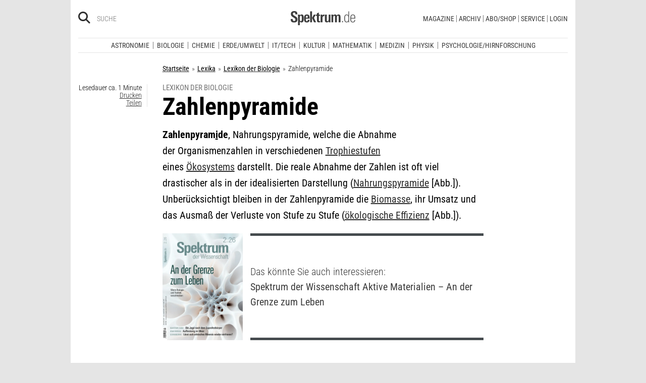

--- FILE ---
content_type: text/html; charset=utf-8
request_url: https://www.spektrum.de/lexikon/biologie/zahlenpyramide/71405
body_size: 21189
content:
                                




      <!DOCTYPE html><html class=no-js lang=de><head><meta charset=utf-8><meta content="ie=edge" http-equiv=x-ua-compatible><meta content="width=device-width, initial-scale=1.0" name=viewport><title>Zahlenpyramide - Lexikon der Biologie</title><meta content=/js_css/assets/favicon/browserconfig.xml name=msapplication-config><meta content=#ffffff name=theme-color><link href=https://www.spektrum.de/lexikon/biologie/zahlenpyramide/71405 rel=canonical><meta content="Zahlenpyramide, Nahrungspyramide, welche die Abnahme der Organismenzahlen in verschiedenen Trophiestufen eines &#214;kosystems darstellt. Die reale Abnahme…" name=description><meta content=summary_large_image name=twitter:card><meta content=@spektrum name=twitter:site><meta content=Zahlenpyramide property=og:title><meta content=article property=og:type><meta content="Zahlenpyramide, Nahrungspyramide, welche die Abnahme der Organismenzahlen in verschiedenen Trophiestufen eines &#214;kosystems darstellt. Die reale Abnahme…" property=og:description><meta content=https://www.spektrum.de/lexikon/biologie/zahlenpyramide/71405 property=og:url><meta content=https://www.facebook.com/spektrumverlag/ property=article:publisher><meta content=https://www.facebook.com/spektrumverlag/ property=article:author><meta content=https://static.spektrum.de/pix/sde_fallback.png property=og:image><meta content=false property=article:opinion><meta content=free property=article:content_tier><meta content=region:de property=article:location><meta content="app-id=940607128" name=apple-itunes-app><meta content="app-id=com.spektrum.digital" name=google-play-app><meta content=max-snippet:-1,max-image-preview:large,max-video-preview:-1 name=robots><meta content=no-referrer-when-downgrade name=referrer><meta content=340704949293332,140340072656965,640411729326413,185384864832651,418231634995324,159053464109265,617256435023684,158772637491795,227433449943,167370110015526,189613381060374,808526069200219,403789883164848,739491659417853,214302245262045,268970676476837,1440913715926131,206472009399335,322104427933027,264350000242348,521518021366835,149926958378505,556674487680260,210945102276037,1450678515186976,420346491396926,211527652194844,137873992951102,296085357091610,272200206153510,278122429054474,537762122967518,169740236398835,241536839295156,361266620551515,186259904826177,343495375786161,464970480253851,1835130316712058,255392254491101,59229643843,134264763255117,353906937962338,324507584265820,1616880788555043,359094474185606,179746130923,382271481790481,125653160915333,340231852789266,200663820094027,660950443946696,703548003083054,430487377070718,153214561500985,261590993930663,690179837715422,313604608769726,252059868144977,303600416564,1978686922357241,754290388009184,1695685417377428,141460296047680,1560268694235873,143052449115733,191368714208840,215391791833780,122038624495702,324950845227,279731145555458,178687228838125,279423218736055,108460652597959,297104280305754,1464779663812914,413735895355931,115513551794556,1479794728957963,551895718182215,436943589677766,117178721653018,6115848166,371508716609,139267936143724,489649457891992,1658850487715102,133045436728938,181867441876675,188063708192333,193691346949,811742145521092,302413256596750,1794201270838679,143076299093134,207128599761096,328116510545096,257666187618430,339988046967,125437194177329,520639961303602,22297920245,296961807034035,113695686489,121519257912174,171560986231651,1654070881530530,341168879741,143932312346551,199235833463190,145327659223282,304238573037854,346209515556394,99912541035,108064145914608,370429855420,170400356321916,273358886101252,370987992963178,1565916643629423,424373190938938,152586274808123,152749531404582,274648772592090,168287986591458,284820978207661,121336764582486,174395066291972,124330454291947,58364190265,114336798618606,177450032338982,460115770673632,526326927441845,401070179903991,35223474166,2055004118104491,227993570999679,121053321387843,146393288729580,37816894428 property=fb:pages><script type=application/ld+json>{"@context":"http://schema.org","@type":"Article","dateCreated":"2007-06-18T17:14:16+02:00","dateModified":"2007-06-18T17:14:16+02:00","datePublished":"2007-06-18T17:14:16+02:00","headline":"Zahlenpyramide","description":"","image":"","isAccessibleForFree":true,"keywords":[],"mainEntityOfPage":"https://www.spektrum.de/lexikon/biologie/zahlenpyramide/71405","publisher":{"@type":"Organization","logo":{"@type":"ImageObject","url":"https://www.spektrum.de/js_css/assets/img/png/spektrum_logo.png"},"name":"Spektrum.de"},"thumbnailUrl":"","url":"https://www.spektrum.de/lexikon/biologie/zahlenpyramide/71405","speakable":[]}</script><link href=https://static.spektrum.de rel=preconnect><link href=https://static.spektrum.de/js_css/assets/favicon/apple-touch-icon.png rel=apple-touch-icon sizes=180x180><link href=https://static.spektrum.de/js_css/assets/favicon/favicon-32x32.png rel=icon sizes=32x32 type=image/png><link href=https://static.spektrum.de/js_css/assets/favicon/favicon-16x16.png rel=icon sizes=16x16 type=image/png><link href=https://static.spektrum.de/js_css/assets/favicon/manifest.json rel=manifest><link color=#6b6b6b href=https://static.spektrum.de/js_css/assets/favicon/safari-pinned-tab.svg rel=mask-icon><link href=https://static.spektrum.de/js_css/assets/favicon/favicon.ico rel="shortcut icon"><link href=https://www.spektrum.de/alias/rss/sciviews-videos-aus-der-wissenschaft/1481729 rel=alternate title="SciViews - Videos aus der Wissenschaft" type=application/rss+xml><link href=https://www.spektrum.de/alias/rss/spektrum-de-meistgelesene-artikel/1224665 rel=alternate title="Spektrum.de - Meistgelesene Artikel" type=application/rss+xml><link href=https://www.spektrum.de/alias/rss/spektrum-de-rss-feed/996406 rel=alternate title="Spektrum.de RSS-Feed" type=application/rss+xml><link href=http://www.gehirn-und-geist.de/alias/rss/gehirn-und-geist-rss-feed/982626 rel=alternate title="Gehirn und Geist RSS-Feed" type=application/rss+xml><link href=https://www.spektrum.de/alias/rss/spektrum-der-wissenschaft-rss-feed/982623 rel=alternate title="Spektrum der Wissenschaft RSS-Feed" type=application/rss+xml><link href=http://www.sterne-und-weltraum.de/alias/rss/sterne-und-weltraum-rss-feed/865248 rel=alternate title="Sterne und Weltraum RSS-Feed" type=application/rss+xml><script src=https://static.spektrum.de/js_css/assets/js/jquery.min.js></script><style>.flowplayer.is-ad-visible .fp-ad-container .fp-volume:after, .flowplayer.is-ad-showing .fp-ad-container .fp-volume:after{content:"Anzeige";color:gold;font-size:16px;margin-left:1em;}</style><link href=//www.googletagmanager.com rel=preconnect><link href=https://cdn.cookielaw.org rel=preconnect><link as=font crossorigin="" href=https://static.spektrum.de/js_css/assets/fonts/custom/Roboto_Condensed-300-latin-normal.woff2 rel=preload type=font/woff2><link as=font crossorigin="" href=https://static.spektrum.de/js_css/assets/fonts/custom/Roboto_Condensed-400-latin-normal.woff2 rel=preload type=font/woff2><link as=font crossorigin="" href=https://static.spektrum.de/js_css/assets/fonts/custom/Roboto_Condensed-700-latin-normal.woff2 rel=preload type=font/woff2><link as=font crossorigin="" href=https://static.spektrum.de/js_css/assets/fonts/custom/Roboto_Condensed-300-latin-italic.woff2 rel=preload type=font/woff2><link as=font crossorigin="" href=https://static.spektrum.de/js_css/assets/fonts/custom/Roboto_Condensed-400-latin-italic.woff2 rel=preload type=font/woff2><link as=font crossorigin="" href=https://static.spektrum.de/js_css/assets/fonts/custom/Roboto_Condensed-700-latin-italic.woff2 rel=preload type=font/woff2><link as=font crossorigin="" href=https://static.spektrum.de/js_css/assets/fonts/fontawesome/webfonts/fa-brands-400.woff2 rel=preload type=font/woff2><link as=font crossorigin="" href=https://static.spektrum.de/js_css/assets/fonts/fontawesome/webfonts/fa-regular-400.woff2 rel=preload type=font/woff2><link as=font crossorigin="" href=https://static.spektrum.de/js_css/assets/fonts/fontawesome/webfonts/fa-solid-900.woff2 rel=preload type=font/woff2><link href=https://static.spektrum.de/js_css/assets/css/app.css rel=stylesheet><script>dataLayer = [{
    'content': {
      'id'            : 'e1469_pk1906570',
      'container'     : '1469',
      'type'          : 'Lexikon',
      'series'        : 'Lexikon Artikel',
      'online_date'   : '2009-12-07-KW50',
      'category'      : 'Biologie',
      'categoryurl'   : '/alias/fachgebiet/biologie/110561/d_sdwv_rss',
      'authors'       : '',
      'keywords'      : ["",        ]
    },
    'client': {
      'logged'        : 'irrelevant:-',
    }
  }];</script><script>(function(w,d,s,l,i){w[l]=w[l]||[];w[l].push({'gtm.start':
new Date().getTime(),event:'gtm.js'});var f=d.getElementsByTagName(s)[0],
j=d.createElement(s),dl=l!='dataLayer'?'&l='+l:'';j.async=true;j.src=
'//www.googletagmanager.com/gtm.js?id='+i+dl;f.parentNode.insertBefore(j,f);
})(window,document,'script','dataLayer','GTM-NV9D2M');</script><script>var gzipEnabled = false;</script><script>// ---Laden AdController---
  window.adtype = (Math.max( document.documentElement.clientWidth || 0, window.innerWidth || 0 ) < 768) ? 'mobile' : 'desktop';
  const urlParams = new URLSearchParams(window.location.search);
  window.addeployment = urlParams.get('iqdeployment'); 
        function IQSLoader(url) {
        var script = document.createElement("script")
        script.type = "text/javascript";
        script.src = url;
        document.getElementsByTagName("head")[0].appendChild(script);
      }
      var iqd_mode = (function() {
        var dm = window.location.href.toLowerCase();
        return (dm.indexOf('iqdeployment=') > 1) ? dm.split('iqdeployment=')[1].split('&')[0] : 'live';
      })();
      var cdndir = (window.adtype == 'mobile') ? 'cdn_spektrum_mob_digt' : 'cdn_spektrum_digt';
      var cdndomain = (iqd_mode=='live') ? 'static.spektrum.de/js_css/iqd' : 's3-eu-central-1.amazonaws.com/prod.iqdcontroller.iqdigital'
      IQSLoader("https://" + cdndomain + '/' + cdndir + '/' + iqd_mode + "/iqadcontroller"+ (function() {return gzipEnabled ? ".js.gz" : ".js"})());</script><script>(function() {
    window.AdController = {
    i: null, // page info
    q: [], // render queue
    f: false, // is finalized
    s: false, // is staged
    n: false, // is initialized
    r: null, // ready function
    c: [], // command queue
    setPageInfo: function(i) {
    window.AdController.i = i;
    },
    stage: function() {
    window.AdController.s = true;
    },
    initialize: function() {
    window.AdController.n = true;
    },
    render: function(n, c) {
    window.AdController.q.push([n, c]);
    },
    finalize: function() {
    window.AdController.f = true;
    },
    ready: function(callback) {
    window.AdController.r = callback;
    },
    startLoadCycle: function() {
    window.AdController.c.push(['startLoadCycle']);
    },
    reload: function(p, t) {
    window.AdController.c.push(['reload', p, t]);
    },
    reinitialize: function(i) {
    window.AdController.c.push(['reinitialize', i]);
    }
    };
    })();</script><script>if (typeof AdController !== 'undefined') {
      var pubCmsObject = {
        $handle: "artikel",
        $autoSizeFrames: true,
        level2: "biologie",
        level3: "",
        level4: "",
        keywords: "biologie",
        tma: "",
        platform: window.adtype,
      }
      let pooolgroup = sessionStorage.getItem('pooolgroup');
      let user = sessionStorage.getItem('act_hash');
      if (user != null) {
        pubCmsObject.userData = {
          hashedemail: user,
        }
        let usrgroup = "iqdlogin";
        if (pooolgroup != null) {
          if (pooolgroup=="woche-d") {
            usrgroup = "iqdpaid";
          }
        }
        pubCmsObject.keywords = pubCmsObject.keywords + "," + usrgroup;
      }
      AdController.setPageInfo(pubCmsObject);

      try{
         AdController.stage();
      } catch (e){}
    }</script><script>if (typeof AdController !== 'undefined') {
            AdController.initialize();
    }</script><script id=ebx async class=optanon-category-C0002 src=https://applets.ebxcdn.com/ebx.js type=text/plain></script><body class=lexicon><noscript><iframe height=0 src="//www.googletagmanager.com/ns.html?id=GTM-NV9D2M" style=display:none;visibility:hidden width=0></iframe></noscript><a id=top class=jump-to-content href=#main title="Direkt zum Inhalt">Direkt zum Inhalt</a><aside class=hide-for-print><div class=iqdcontainer data-device=mobile data-placement=pos_header></div><div class=iqdcontainer data-device=desktop data-placement=pos_header></div></aside><div id=page-wrap><header><div class="header__top row"><div class="columns small-12"><span class="hide-for-print small-nav-toggle" data-hide-for=medium data-responsive-toggle=nav><button aria-label="Zur Hauptnavigation springen" class="fa-bars fas" data-toggle="" type=button></button></span><div class="header__top__search hide-for-print show-for-medium"><span class=header__top__search__icon><a href=/suche/ title=Suche><i aria-hidden=true class="fa-search fas"></i></a></span><input aria-label="Bitte Suchbegriff eingeben" class="epoq_expertinput header__top__search__term" placeholder=Suche tabindex=0 type=text></div><div class=header__top__logo><a class=img href=/><svg xmlns=http://www.w3.org/2000/svg viewbox="0 0 330.24 71.39"><g><title>Spektrum.de Logo</title><path d=M17.14,57.71C4.46,57.71,0,52.94,0,40.5v-.61H10.45v.69c0,4.84.61,9.6,6.76,9.6,4.46,0,6.92-2.54,6.92-7,0-4.76-3.46-6.76-8.22-9.68l-4.23-2.61C5.53,27,.77,23.59.77,14.91.77,4.07,8,0,18,0,28.12,0,33.81,3.69,33.81,14.22v2.15H23.59V15c0-4.07-.92-7.45-6.07-7.45-4.07,0-6.38,2.61-6.38,6.53,0,4.46,3.69,6.84,7.92,9.38l3.69,2.23C30,30,34.5,33.2,34.5,42.34,34.5,53.79,27.36,57.71,17.14,57.71Z style=fill:var(--color-logo);fill-rule:nonzero;></path><path d=M55.17,57.4c-3.69,0-6.61-1.08-8.53-4.15V71.39H37.11V27c0-.54-.15-8.53-.23-9.07h9.3L46.26,22a11.36,11.36,0,0,1,9.68-5c10.14,0,10.45,8.68,10.45,20C66.39,47.87,65.39,57.4,55.17,57.4Zm-3.3-34.27c-5.15,0-5.38,7.76-5.38,14.68,0,7.15.77,13.45,5.38,13.45s4.92-8.84,4.92-14.68C56.78,29.28,56.4,23.13,51.87,23.13Z style=fill:var(--color-logo);fill-rule:nonzero;></path><path d=M77.53,38.34V41.8c0,6.61,1.23,9.53,4.92,9.53,4.07,0,4.76-3.92,4.76-7.53h9.07c-.38,9.53-4.46,13.75-13.83,13.75-13.52,0-14.37-9.07-14.37-19.9C68.08,27,69.69,17,83,17c13.52,0,13.52,10.14,13.52,21.36Zm9.38-10.6c-.38-2.61-1.38-4.53-4.3-4.53-3.07,0-4.3,2-4.76,5.07A30.4,30.4,0,0,0,77.53,33h9.61A30.94,30.94,0,0,0,86.9,27.74Z style=fill:var(--color-logo);fill-rule:nonzero;></path><path d=M99.42,56.63V1.08H109V56.63Zm19.67,0-9.91-21.9L118.1,17.9h10.37l-9.53,16.52L129.7,56.63Z style=fill:var(--color-logo);fill-rule:nonzero;></path><path d=M145,57.09c-8.22,0-10.76-2.38-10.76-10.6V24.13h-5.15V17.9h5.15V11.3l9.53-3.92V17.9h6.07v6.22h-6.07v21c0,3.53.46,5.3,4,5.3.84,0,1.69-.15,2.61-.23v6.53A31.09,31.09,0,0,1,145,57.09Z style=fill:var(--color-logo);fill-rule:nonzero;></path><path d=M170.65,25.59c-6.22,0-8.22,3.61-8.22,9.38V56.63H152.9V24.9c0-.46-.15-6.53-.15-7h9.14l.08,5c2.15-4.23,5.23-5.69,9.84-5.69h.46v8.53A11.47,11.47,0,0,0,170.65,25.59Z style=fill:var(--color-logo);fill-rule:nonzero;></path><path d=M194,56.63l-.08-4.15a10.42,10.42,0,0,1-9.22,4.92c-7.07,0-10.07-3.61-10.07-10.91V17.9h9.53V43.8c0,3.3.08,7.45,4.46,7.45,4.15,0,5.23-4.84,5.23-8.22V17.9h9.53V50.26c0,2.46.15,4.15.31,6.38Z style=fill:var(--color-logo);fill-rule:nonzero;></path><path d=M245.11,56.63V30c0-4-.69-6.76-4.07-6.76-4.15,0-4.92,5.3-4.92,8.68V56.63h-9.53V29.81c0-3.07-.31-6.53-4-6.53-4.23,0-5,4.92-5,8.68V56.63h-9.53V23.21a40.91,40.91,0,0,0-.31-5.3h9.45l.08,4.38a11.1,11.1,0,0,1,9.38-5.3c4.84,0,7.07,2.23,8.61,5.38,2.54-3.3,5.38-5.38,9.61-5.38,7.45,0,9.76,4.69,9.76,12.91V56.63Z style=fill:var(--color-logo);fill-rule:nonzero;></path><path d=M262.16,56.63V50.56h5.46v6.07Z style=fill:var(--color-logo-alt);fill-rule:nonzero;></path><path d=M295,56.63,294.9,52c-2.3,3.61-4.69,5.23-9.07,5.23-11.68,0-12.37-11.76-12.37-20.9,0-8.53,1.77-19.29,12.37-19.29,4.76,0,7,1.69,8.68,4.53V1.08h4.38v48.1c0,2.46.15,5,.31,7.45Zm-8.68-35.89c-8,0-8.38,9.53-8.38,15.68,0,10,1.15,17.06,8,17.06,8.61,0,8.84-8.3,8.84-15.91C294.74,28.2,294.13,20.75,286.29,20.75Z style=fill:var(--color-logo-alt);fill-rule:nonzero;></path><path d=M309.26,38v2.23c0,8.61,1.31,13.68,8.22,13.68,6.61,0,7.91-4.07,8.14-9.07H330c-.31,7.07-3.07,12.6-12.53,12.6-11,0-12.76-8.15-12.76-18,0-10.3.08-22.36,13.22-22.36,9.91,0,12.29,6.84,12.29,15.83V38Zm16.37-8.3c-.31-4.69-2.15-9.07-7.61-9.07-5.76,0-7.91,3.84-8.45,8.76q-.23,2.54-.23,5.07h16.37C325.71,33.43,325.71,31.2,325.63,29.66Z style=fill:var(--color-logo-alt);fill-rule:nonzero;></path></g></svg></a></div><a class="header__top__login hide-for-print show-for-small-only" href="/login?url=https://www.spektrum.de/lexikon/biologie/zahlenpyramide/71405" title=Login><i class="fa-circle-user fa-regular"></i></a><nav class="header__top__nav hide-for-print menu-simple show-for-medium"><ul class="header__top__nav__menu menu"><li class="context item"><a aria-control=submenu-magazine aria-expanded=false aria-haspopup=true href=# tabindex=0>Magazine</a><nav id=submenu-magazine aria-hidden=true aria-label=Magazine class=header__top__nav__context><ul class="header__top__nav__context__menu no-bullet" role=menu><li><a href=/index/spektrum-alle-premiuminhalte-auf-einen-blick/2286077>Spektrum+</a><li><a href=/magazin/spektrum-der-wissenschaft/>Spektrum der Wissenschaft</a><li><a href=/die-woche/>Spektrum - Die Woche</a><li><a href=/shop/spektrum-psychologie/abo/>Spektrum Psychologie</a><li><a href=/shop/spektrum-geschichte/abo/>Spektrum Geschichte</a><li><a href=/shop/spektrum-gesundheit/abo/>Spektrum Gesundheit</a><li><a href=/magazin/gehirn-und-geist/>Gehirn&Geist</a><li><a href=/magazin/sterne-und-weltraum/>Sterne und Weltraum</a><li><a href=/shop/spektrum-kompakt/>Spektrum Kompakt</a></ul></nav><li class="context item"><a aria-control=submenu-archiv aria-expanded=false aria-haspopup=true href=# tabindex=0>Archiv</a><nav id=submenu-archiv aria-hidden=true aria-label=Archiv class=header__top__nav__context><ul class="header__top__nav__context__menu no-bullet" role=menu><li><a href=/shop/spektrum-der-wissenschaft/archiv/>Spektrum der Wissenschaft</a><li><a href=/index/spektrum-alle-premiuminhalte-auf-einen-blick/2286077>Spektrum+</a><li><a href=https://www.spektrum.de/shop/spektrum-die-woche/archiv/>Spektrum - Die Woche</a><li><a href=https://www.spektrum.de/shop/gehirn-und-geist/archiv/>Gehirn&Geist</a><li><a href=/shop/sterne-und-weltraum/archiv/>Sterne und Weltraum</a><li><a href=/shop/spektrum-kompakt/>Spektrum Kompakt</a><li><a href=/shop/spektrum-psychologie/archiv/>Spektrum Psychologie</a><li><a href=/shop/spektrum-geschichte/archiv/>Spektrum Geschichte</a><li><a href=/shop/spektrum-gesundheit/archiv/>Spektrum Gesundheit</a><li><a href=/shop/spektrum-edition/archiv/>Spektrum edition</a><li><a href=/shop/spektrum-spezial/biologie-medizin-hirnforschung/archiv/>Spezial Biologie/Medizin/Hirnforschung</a><li><a href=/shop/spektrum-spezial/physik-mathematik-technik/archiv/>Spezial Physik/Mathematik/Technik</a></ul></nav><li class="context item"><a aria-control=submenu-abo_shop aria-expanded=false aria-haspopup=true href=# tabindex=0>Abo/Shop</a><nav id=submenu-abo_shop aria-hidden=true aria-label=Abo/Shop class=header__top__nav__context><ul class="header__top__nav__context__menu no-bullet" role=menu><li><a href=/shop/>Spektrum Shop</a><li><a href=https://ocs.spektrum.de/>Mein Konto</a><li><a href=https://ocs.spektrum.de/>Meine Downloads</a><li><a href=/live/>Spektrum Live</a><li><a href=/aktion/abovorteile>AboVorteile</a></ul></nav><li class="context item"><a aria-control=submenu-service aria-expanded=false aria-haspopup=true href=# tabindex=0>Service</a><nav id=submenu-service aria-hidden=true aria-label=Service class=header__top__nav__context><ul class="header__top__nav__context__menu no-bullet" role=menu><li><a href=/newsletter/>Newsletter</a><li><a href=/lexikon/>Lexika</a><li><a href=https://ocs.spektrum.de/faq>FAQ</a><li><a href=https://www.spektrum.de/info/presse/>Presse</a><li><a href=/alias/info/angebote-fuer-schulen/2175531>Angebote für Schulen</a><li><a href=/info/kontakt/>Wo kaufen?</a><li><a href=/info/kontakt/>Kontakt</a><li><a href=/info/mediadaten/>Mediadaten</a></ul></nav><li class=item><a class="sso-login user-login" href="/login?url=https://www.spektrum.de/lexikon/biologie/zahlenpyramide/71405">Login</a></ul></nav></div></div><div class="header__middle hide-for-print row show-for-small-only"><nav class="columns header__middle__nav small-12"><ul class="align-center menu menu-horizontal"><li><a href=/news/>Heute aktuell</a><li><a href=/index/entdecken-sie-die-beliebtesten-artikel/1374084>Meistgelesen</a><li><a href=/index/neuerscheinungen/1533949>Neuerscheinungen</a></ul></nav></div><div class="header__bottom hide-for-print row"><div id=nav class="columns small-12"><div class="collapse row"><nav class="columns header__bottom__search show-for-small-only small-12"><div class=input-group><span class=header__bottom__search__icon><i aria-hidden=true class="fa-search fas"></i></span><input aria-label="Bitte Suchbegriff eingeben" autocomplete=off class="epoq_expertinput header__bottom__search__term input-group-field ui-autocomplete-input" placeholder=Suche type=text></div></nav><nav class="columns header__bottom__nav medium-12 small-6"><h2 class=show-for-small-only>Fachgebiete</h2><ul class=menu><li class=item><a aria-controls=submenu-astronomie aria-expanded=false aria-haspopup=true href=/astronomie tabindex=0>Astronomie</a><nav id=submenu-astronomie aria-hidden=true aria-label=Astronomie class="astro header__bottom__nav__context show-for-medium" data-id=1503693><div class=wrap><ul class="header__bottom__nav__context__menu no-bullet"><li><a href=/news/astronomie/ tabindex=0>News</a><li><a href=/thema/astronomie/ tabindex=0>Themen</a><li><a href=/wissen/astronomie/ tabindex=0>Wissen</a><li><a href=/kolumne/astronomie/ tabindex=0>Kolumnen</a><li><a href=/podcast/astronomie/ tabindex=0>Podcasts</a><li><a href=https://scilogs.spektrum.de/network-tax/category/astronomie/ tabindex=0>SciLogs</a><li><a href=/video/astronomie/ tabindex=0>Videos</a><li><a href=/bilder/astronomie/ tabindex=0>Bilder</a><li><a href=/rezension/astronomie/ tabindex=0>Rezensionen</a><li><a href=/quiz/astronomie/ tabindex=0>Quiz</a><li><a href=/leserbilder/astronomie/ tabindex=0>Leserbilder</a><li><a href=/szenenews/astronomie/ tabindex=0>Szenenews</a><li><a href=/shop/fachgebiet/astronomie/ tabindex=0>Produkte</a></ul><div class=header__bottom__nav__context__cover></div><div class=header__bottom__nav__context__news></div></div></nav><li class=item><a aria-controls=submenu-biologie aria-expanded=false aria-haspopup=true href=/biologie tabindex=0>Biologie</a><nav id=submenu-biologie aria-hidden=true aria-label=Biologie class="header__bottom__nav__context show-for-medium" data-id=1503695><div class=wrap><ul class="header__bottom__nav__context__menu no-bullet"><li><a href=/news/biologie/ tabindex=0>News</a><li><a href=/thema/biologie/ tabindex=0>Themen</a><li><a href=/wissen/biologie/ tabindex=0>Wissen</a><li><a href=/studium-beruf/biologie/ tabindex=0>Studium &amp; Beruf</a><li><a href=/kolumne/biologie/ tabindex=0>Kolumnen</a><li><a href=/podcast/biologie/ tabindex=0>Podcasts</a><li><a href=https://scilogs.spektrum.de/network-tax/category/biologie/ tabindex=0>SciLogs</a><li><a href=/bilder/biologie/ tabindex=0>Bilder</a><li><a href=/rezension/biologie/ tabindex=0>Rezensionen</a><li><a href=/quiz/biologie/ tabindex=0>Quiz</a><li><a href=/video/biologie/ tabindex=0>Video</a><li><a href=/shop/fachgebiet/biologie/ tabindex=0>Produkte</a></ul><div class=header__bottom__nav__context__cover></div><div class=header__bottom__nav__context__news></div></div></nav><li class=item><a aria-controls=submenu-chemie aria-expanded=false aria-haspopup=true href=/chemie tabindex=0>Chemie</a><nav id=submenu-chemie aria-hidden=true aria-label=Chemie class="header__bottom__nav__context show-for-medium" data-id=1503697><div class=wrap><ul class="header__bottom__nav__context__menu no-bullet"><li><a href=/news/chemie/ tabindex=0>News</a><li><a href=/thema/chemie/ tabindex=0>Themen</a><li><a href=/wissen/chemie/ tabindex=0>Wissen</a><li><a href=/kolumne/chemie/ tabindex=0>Kolumnen</a><li><a href=/podcast/chemie/ tabindex=0>Podcasts</a><li><a href=https://scilogs.spektrum.de/network-tax/category/chemie/ tabindex=0>SciLogs</a><li><a href=/bilder/chemie/ tabindex=0>Bilder</a><li><a href=/rezension/chemie/ tabindex=0>Rezensionen</a><li><a href=/quiz/chemie/ tabindex=0>Quiz</a><li><a href=/video/chemie/ tabindex=0>Video</a><li><a href=/shop/fachgebiet/chemie/ tabindex=0>Produkte</a></ul><div class=header__bottom__nav__context__cover></div><div class=header__bottom__nav__context__news></div></div></nav><li class=item><a aria-controls=submenu-erde_umwelt aria-expanded=false aria-haspopup=true href=/erde-umwelt tabindex=0>Erde/Umwelt</a><nav id=submenu-erde_umwelt aria-hidden=true aria-label=Erde/Umwelt class="header__bottom__nav__context show-for-medium" data-id=1503699><div class=wrap><ul class="header__bottom__nav__context__menu no-bullet"><li><a href=/news/erde-umwelt/ tabindex=0>News</a><li><a href=/thema/erde-umwelt/ tabindex=0>Themen</a><li><a href=/wissen/erde-umwelt/ tabindex=0>Wissen</a><li><a href=/kolumne/erde-umwelt/ tabindex=0>Kolumnen</a><li><a href=/podcast/erde-umwelt/ tabindex=0>Podcasts</a><li><a href=https://scilogs.spektrum.de/network-tax/category/erde-umwelt/ tabindex=0>SciLogs</a><li><a href=/bilder/erde-umwelt/ tabindex=0>Bilder</a><li><a href=/rezension/erde-umwelt/ tabindex=0>Rezensionen</a><li><a href=/quiz/erde-umwelt/ tabindex=0>Quiz</a><li><a href=/shop/fachgebiet/erde-umwelt/ tabindex=0>Produkte</a><li><a href=/video/erde-umwelt/ tabindex=0>Video</a></ul><div class=header__bottom__nav__context__cover></div><div class=header__bottom__nav__context__news></div></div></nav><li class=item><a aria-controls=submenu-it_tech aria-expanded=false aria-haspopup=true href=/technik tabindex=0>IT/Tech</a><nav id=submenu-it_tech aria-hidden=true aria-label=IT/Tech class="header__bottom__nav__context show-for-medium" data-id=1503701><div class=wrap><ul class="header__bottom__nav__context__menu no-bullet"><li><a href=/news/technik/ tabindex=0>News</a><li><a href=/thema/technik/ tabindex=0>Themen</a><li><a href=/wissen/technik/ tabindex=0>Wissen</a><li><a href=/kolumne/technik/ tabindex=0>Kolumnen</a><li><a href=/podcast/technik/ tabindex=0>Podcasts</a><li><a href=https://scilogs.spektrum.de/network-tax/category/technik/ tabindex=0>SciLogs</a><li><a href=/bilder/technik/ tabindex=0>Bilder</a><li><a href=/rezension/technik/ tabindex=0>Rezensionen</a><li><a href=/quiz/technik/ tabindex=0>Quiz</a><li><a href=/video/technik/ tabindex=0>Video</a><li><a href=/shop/fachgebiet/technik/ tabindex=0>Produkte</a></ul><div class=header__bottom__nav__context__cover></div><div class=header__bottom__nav__context__news></div></div></nav><li class=item><a aria-controls=submenu-kultur aria-expanded=false aria-haspopup=true href=/kultur tabindex=0>Kultur</a><nav id=submenu-kultur aria-hidden=true aria-label=Kultur class="header__bottom__nav__context show-for-medium" data-id=1503703><div class=wrap><ul class="header__bottom__nav__context__menu no-bullet"><li><a href=/news/kultur/ tabindex=0>News</a><li><a href=/thema/kultur/ tabindex=0>Themen</a><li><a href=/wissen/kultur/ tabindex=0>Wissen</a><li><a href=/kolumne/kultur/ tabindex=0>Kolumnen</a><li><a href=/podcast/kultur/ tabindex=0>Podcasts</a><li><a href=https://scilogs.spektrum.de/network-tax/category/kultur/ tabindex=0>SciLogs</a><li><a href=/bilder/kultur/ tabindex=0>Bilder</a><li><a href=/rezension/kultur/ tabindex=0>Rezensionen</a><li><a href=/quiz/kultur/ tabindex=0>Quiz</a><li><a href=/video/kultur/ tabindex=0>Video</a><li><a href=/shop/fachgebiet/kultur/ tabindex=0>Produkte</a></ul><div class=header__bottom__nav__context__cover></div><div class=header__bottom__nav__context__news></div></div></nav><li class=item><a aria-controls=submenu-mathematik aria-expanded=false aria-haspopup=true href=/mathematik tabindex=0>Mathematik</a><nav id=submenu-mathematik aria-hidden=true aria-label=Mathematik class="header__bottom__nav__context show-for-medium" data-id=1503705><div class=wrap><ul class="header__bottom__nav__context__menu no-bullet"><li><a href=/news/mathematik/ tabindex=0>News</a><li><a href=/thema/mathematik/ tabindex=0>Themen</a><li><a href=/wissen/mathematik/ tabindex=0>Wissen</a><li><a href=/kolumne/mathematik/ tabindex=0>Kolumnen</a><li><a href=/podcast/mathematik/ tabindex=0>Podcasts</a><li><a href=https://scilogs.spektrum.de/network-tax/category/mathematik/ tabindex=0>SciLogs</a><li><a href=/bilder/mathematik/ tabindex=0>Bilder</a><li><a href=/rezension/mathematik/ tabindex=0>Rezensionen</a><li><a href=/quiz/mathematik/ tabindex=0>Quiz</a><li><a href=/video/mathematik/ tabindex=0>Video</a><li><a href=/shop/fachgebiet/mathematik/ tabindex=0>Produkte</a></ul><div class=header__bottom__nav__context__cover></div><div class=header__bottom__nav__context__news></div></div></nav><li class=item><a aria-controls=submenu-medizin aria-expanded=false aria-haspopup=true href=/medizin tabindex=0>Medizin</a><nav id=submenu-medizin aria-hidden=true aria-label=Medizin class="header__bottom__nav__context show-for-medium" data-id=1503707><div class=wrap><ul class="header__bottom__nav__context__menu no-bullet"><li><a href=/news/medizin/ tabindex=0>News</a><li><a href=/thema/medizin/ tabindex=0>Themen</a><li><a href=/wissen/medizin/ tabindex=0>Wissen</a><li><a href=/kolumne/medizin/ tabindex=0>Kolumnen</a><li><a href=/podcast/medizin/ tabindex=0>Podcasts</a><li><a href=https://scilogs.spektrum.de/network-tax/category/medizin/ tabindex=0>SciLogs</a><li><a href=/bilder/medizin/ tabindex=0>Bilder</a><li><a href=/rezension/medizin/ tabindex=0>Rezensionen</a><li><a href=/quiz/medizin/ tabindex=0>Quiz</a><li><a href=/video/medizin/ tabindex=0>Video</a><li><a href=/shop/fachgebiet/medizin/ tabindex=0>Produkte</a></ul><div class=header__bottom__nav__context__cover></div><div class=header__bottom__nav__context__news></div></div></nav><li class=item><a aria-controls=submenu-physik aria-expanded=false aria-haspopup=true href=/physik tabindex=0>Physik</a><nav id=submenu-physik aria-hidden=true aria-label=Physik class="header__bottom__nav__context show-for-medium" data-id=1503709><div class=wrap><ul class="header__bottom__nav__context__menu no-bullet"><li><a href=/news/physik/ tabindex=0>News</a><li><a href=/thema/physik/ tabindex=0>Themen</a><li><a href=/wissen/physik/ tabindex=0>Wissen</a><li><a href=/kolumne/physik/ tabindex=0>Kolumnen</a><li><a href=/podcast/physik/ tabindex=0>Podcasts</a><li><a href=https://scilogs.spektrum.de/network-tax/category/physik/ tabindex=0>SciLogs</a><li><a href=/bilder/physik/ tabindex=0>Bilder</a><li><a href=/rezension/physik/ tabindex=0>Rezensionen</a><li><a href=/quiz/physik/ tabindex=0>Quiz</a><li><a href=/video/physik/ tabindex=0>Video</a><li><a href=/shop/fachgebiet/physik/ tabindex=0>Produkte</a></ul><div class=header__bottom__nav__context__cover></div><div class=header__bottom__nav__context__news></div></div></nav><li class=item><a aria-controls=submenu-psychologie_hirnforschung aria-expanded=false aria-haspopup=true href=/psychologie-hirnforschung tabindex=0>Psychologie/Hirnforschung</a><nav id=submenu-psychologie_hirnforschung aria-hidden=true aria-label=Psychologie/Hirnforschung class="header__bottom__nav__context show-for-medium" data-id=1503711><div class=wrap><ul class="header__bottom__nav__context__menu no-bullet"><li><a href=/news/psychologie-hirnforschung/ tabindex=0>News</a><li><a href=/thema/psychologie-hirnforschung/ tabindex=0>Themen</a><li><a href=/wissen/psychologie-hirnforschung/ tabindex=0>Wissen</a><li><a href=/kolumne/psychologie-hirnforschung/ tabindex=0>Kolumnen</a><li><a href=/podcast/psychologie-hirnforschung/ tabindex=0>Podcasts</a><li><a href=https://scilogs.spektrum.de/network-tax/category/psychologie-hirnforschung/ tabindex=0>SciLogs</a><li><a href=/bilder/psychologie-hirnforschung/ tabindex=0>Bilder</a><li><a href=/rezension/psychologie-hirnforschung/ tabindex=0>Rezensionen</a><li><a href=/quiz/psychologie-hirnforschung/ tabindex=0>Quiz</a><li><a href=/video/psychologie-hirnforschung/ tabindex=0>Video</a><li><a href=/shop/fachgebiet/psychologie/ tabindex=0>Produkte</a></ul><div class=header__bottom__nav__context__cover></div><div class=header__bottom__nav__context__news></div></div></nav></ul></nav><nav class="columns header__bottom__nav show-for-small-only small-6"><h2>Services</h2><ul class=menu><li class=item><a href=/index/spektrum-alle-premiuminhalte-auf-einen-blick/2286077>Spektrum+</a><li class=item><a href=/suche/>Suche</a><li class=item><a href=/shop/>Abo/Shop</a><li class=item><a href=/lexikon/>Lexika</a><li class=item><a href=/live/>Spektrum Live</a><li class=item><a href=/aktion/abovorteile>Abovorteile</a><li class=item><a href=/newsletter/>Newsletter</a><li class=item><a href=https://www.spektrum.de/info/kontakt/>Kontakt</a><li class=item><a class="sso-login user-login" href="/login?url=https://www.spektrum.de/lexikon/biologie/zahlenpyramide/71405">Login</a></ul></nav></div></div></div></header><div id=main><aside class="collapse hide-for-print row"><div class=iqdcontainer data-device=desktop data-placement=pos_1></div></aside><article class="content pw-free"><div class=row><div aria-label="Sie befinden sich hier:" class="columns medium-8 medium-offset-2 small-12" role=navigation><ol class=breadcrumbs itemscope itemtype=http://schema.org/BreadcrumbList><li itemprop=itemListElement itemscope itemtype=https://schema.org/ListItem><a class=line href=/ itemprop=item><span itemprop=name>Startseite</span></a><meta content=1 itemprop=position><li itemprop=itemListElement itemscope itemtype=https://schema.org/ListItem><a class=line href=/lexikon/ itemprop=item><span itemprop=name>Lexika</span></a><meta content=2 itemprop=position><li itemprop=itemListElement itemscope itemtype=https://schema.org/ListItem><a class=line href=/lexikon/biologie/ itemprop=item><span itemprop=name>Lexikon der Biologie</span></a><meta content=3 itemprop=position><li itemprop=itemListElement itemscope itemtype=https://schema.org/ListItem><span class=show-for-sr itemprop=name>Aktuelle Seite: </span><h1 itemprop=name>Zahlenpyramide</h1><meta content=4 itemprop=position></ol></div></div><div class=row><aside class="columns medium-2 small-12"><ul class="content__meta no-bullet text-right"><li class="content__meta__reading_duration hide-for-print item">Lesedauer ca. 1 Minute <li class="content__meta__print hide-for-print item show-for-medium"><a class=line href=javascript:window.customPrint();>Drucken</a><li class="content__meta__share context hide-for-print item show-for-medium"><a class=line href=#>Teilen</a><div class=content__meta__share__context><ul class="content__meta__share__context__menu menu"><li><a aria-label="Bei Facebook teilen" class="img popup" href="https://www.facebook.com/sharer/sharer.php?u=https%3A%2F%2Fwww.spektrum.de%2Flexikon%2Fbiologie%2Fzahlenpyramide%2F71405" role=button target=_blank title="Bei Facebook teilen"><i class="fa-facebook-square fab"></i></a><li><a aria-label="Bei Bluesky teilen" class="img popup" href="https://bsky.app/intent/compose?text=Biologie%0Ahttps%3A%2F%2Fwww.spektrum.de%2Flexikon%2Fbiologie%2Fzahlenpyramide%2F71405" role=button target=_blank title="Bei Bluesky teilen"><i class="fa-brands fa-square-bluesky"></i></a><li><a aria-label="Bei Threads teilen" class="img popup" href="https://www.threads.net/intent/post?text=Biologie&amp;url=https%3A%2F%2Fwww.spektrum.de%2Flexikon%2Fbiologie%2Fzahlenpyramide%2F71405" role=button target=_blank title="Bei Threads teilen"><i class="fa-brands fa-square-threads"></i></a><li><a aria-label="Bei X teilen" class="img popup" href="https://x.com/intent/post?text=Biologie&amp;url=https%3A%2F%2Fwww.spektrum.de%2Flexikon%2Fbiologie%2Fzahlenpyramide%2F71405" role=button target=_blank title="Bei X teilen"><i class="fa-brands fa-square-x-twitter"></i></a><li><a aria-label="Bei XING teilen" class="img popup" href="https://www.xing.com/social_plugins/share?url=https%3A%2F%2Fwww.spektrum.de%2Flexikon%2Fbiologie%2Fzahlenpyramide%2F71405" role=button target=_blank title="Bei XING teilen"><i class="fa-xing-square fab"></i></a><li><a aria-label="Bei LinkedIn teilen" class="img popup" href="https://www.linkedin.com/shareArticle?mini=true&amp;summary=…&amp;title=Biologie&amp;url=https%3A%2F%2Fwww.spektrum.de%2Flexikon%2Fbiologie%2Fzahlenpyramide%2F71405" role=button target=_blank title="Bei LinkedIn teilen"><i class="fa-linkedin fab"></i></a><li class="flipboard stacked"><a aria-label="Bei Flipboard teilen" class="img popup" href="https://share.flipboard.com/bookmarklet/popout?v=2&title=Biologie&url=https%3A%2F%2Fwww.spektrum.de%2Flexikon%2Fbiologie%2Fzahlenpyramide%2F71405" role=button target=_blank title="Bei Flipboard teilen"><span class=fa-stack><i aria-hidden=true class="fa-flipboard fa-stack-1x fab"></i><i aria-hidden=true class="fa-square fa-stack-1x far"></i></span></a><li><a aria-label="Per E-Mail versenden" class=img href="mailto:?subject=Biologie&amp;body=https%3A%2F%2Fwww.spektrum.de%2Flexikon%2Fbiologie%2Fzahlenpyramide%2F71405" role=button title="Per E-Mail versenden"><i class="fa-envelope-square fas"></i></a><li class=show-for-small-only><a aria-label="Bei Whatsapp teilen" class="img popup" href="whatsapp://send?text=Biologie+https%3A%2F%2Fwww.spektrum.de%2Flexikon%2Fbiologie%2Fzahlenpyramide%2F71405" role=button target=_blank title="Bei Whatsapp teilen"><i class="fa-whatsapp-square fab"></i></a></ul></div></ul></aside><header class="columns medium-8 small-12"><h2><span class=content__kicker>Lexikon der Biologie</span><span class=sr-only>: </span><span class=content__title>Zahlenpyramide</span></h2></header></div><div class="collapse hide-for-print row"><div class="columns small-12"><div class="iqdcontainer tile1-mobile-wrapper" data-device=mobile data-placement=pos_1></div></div></div><div class="align-center row"><div class="hide-for-print lexikon_article__navigation" style="display: none;"><div class="article__navigation_button prev"><a href=/lexikon/biologie/zahlenfixierung/71404 title="Vorheriger Artikel"><div class=relcontainer><i aria-hidden=true class="fa-angle-left fas"></i></div></a><div class=hover-text><span>vorheriger Artikel</span></div></div><div class="article__navigation_button next"><a href=/lexikon/biologie/zahlenreduktionsregel/71406 title="Vorheriger Artikel"><div class=relcontainer><i aria-hidden=true class="fa-angle-right fas"></i></div></a><div class=hover-text><span>nächster Artikel</span></div></div></div><div class="columns medium-8 small-12"><div id=pw-before-text-widget class=hide-for-print></div><aside class="hide-for-print right sideshow sideshow__300_250"><div class=iqdcontainer data-device=desktop data-placement=pos_marg_right_1></div></aside><div class="hide-for-print iqdcontainer tile3-mobile-wrapper" data-device=mobile data-placement=pos_2></div><p><strong>Zahlenpyram<u>i</u>de</strong>, Nahrungspyramide, welche die Abnahme der Organismenzahlen in verschiedenen <a href=/lexikon/biologie/trophiestufe/67864>Trophiestufen</a> eines <a href=/lexikon/biologie/oekosystem/47498>&#214;kosystems</a> darstellt. Die reale Abnahme der Zahlen ist oft viel drastischer als in der idealisierten Darstellung (<a href=/lexikon/biologie/nahrungspyramide/45156>Nahrungspyramide</a> [Abb.]). Unber&#252;cksichtigt bleiben in der Zahlenpyramide die <a href=/lexikon/biologie/biomasse/8717>Biomasse</a>, ihr Umsatz und das Ausma&#223; der Verluste von Stufe zu Stufe (<a href=/lexikon/biologie/oekologische-effizienz/47456>&#246;kologische Effizienz</a> [Abb.]).<div id=civey-widget class=hide-for-print></div><div id=pw-after-text-widget class=hide-for-print></div><aside class="hide-for-print kiosk__inline portrait"><div class=kiosk__inline_grid><div class="kiosk__inline_background rellax" style="background-image: url(https://static.spektrum.de/fm/862/f1920x949/SdW_202602c.jpg);"></div><a href="https://www.spektrum.de/inhaltsverzeichnis/lebende-materialien-spektrum-der-wissenschaft-2-2026/2289565?itm_source=banner&itm_medium=inline-ad&itm_campaign=similarproduct"><div class=kiosk__inline_text_wrapper><div class=kiosk__inline_text_wrapper_inner><span class=kiosk__inline_intro>Das könnte Sie auch interessieren: </span><span class=kiosk__inline_mag>Spektrum der Wissenschaft</span><span class=kiosk__inline_description> Aktive Materialien &#8211; An der Grenze zum Leben</span><span class=kiosk__inline_logo><img alt="Spektrum der Wissenschaft Logo" src=https://www.spektrum.de/js_css/assets/img/svg/sdw_lite.svg></span></div></div><div class="img-wrapper th__720_960"><noscript class=loading-lazy><img alt=" Aktive Materialien &#8211; An der Grenze zum Leben" class=portrait loading=lazy src=https://static.spektrum.de/fm/862/f720x960/SdW_202602.jpg title=" Aktive Materialien &#8211; An der Grenze zum Leben"></noscript></div></a></div></aside></div></div><div class="align-center row"><aside class="columns medium-8 sideshow sideshow__book small-12"><label>Anzeige</label><div class="collapse row"><div class="columns medium-3 small-12"><a class=gtm-event-amzn href="https://www.amazon.de/dp/B0DR57T4VG?tag=spektrumde-21&linkCode=osi&th=1&psc=1"><img alt="Rätsel für Zahlenliebhaber" src=https://m.media-amazon.com/images/I/51ttuwsC2VL._SL500_.jpg></a></div><div class="columns medium-9 small-12"><div class=author>Media, Clarity</div><div class=title>Rätsel für Zahlenliebhaber</div><div class=subtitle></div><div class=publisher>Verlag: Independently published</div><div class=isbn_price>ISBN: | Preis: 7,98 €</div><a class="button gtm-event-amzn" href="https://www.amazon.de/dp/B0DR57T4VG?tag=spektrumde-21&linkCode=osi&th=1&psc=1" target=_blank>bei Amazon.de kaufen</a></div></div></aside></div><div class="align-center row"><div class="columns medium-8 small-12"><div class=content__copyright><em>Copyright 1999 Spektrum Akademischer Verlag, Heidelberg</em></div></div></div><div class="align-center hide-for-print row"><aside class="columns medium-8 small-12"><div class="clearfix content__share"><div class=content__share__label>Diesen Artikel empfehlen:</div><ul class="content__share__menu menu"><li><a aria-label="Bei Facebook teilen" class="img popup" href="https://www.facebook.com/sharer/sharer.php?u=https%3A%2F%2Fwww.spektrum.de%2Flexikon%2Fbiologie%2Fzahlenpyramide%2F71405" role=button target=_blank title="Bei Facebook teilen"><i class="fa-facebook-square fab"></i></a><li><a aria-label="Bei Bluesky teilen" class="img popup" href="https://bsky.app/intent/compose?text=Biologie%0Ahttps%3A%2F%2Fwww.spektrum.de%2Flexikon%2Fbiologie%2Fzahlenpyramide%2F71405" role=button target=_blank title="Bei Bluesky teilen"><i class="fa-brands fa-square-bluesky"></i></a><li><a aria-label="Bei Threads teilen" class="img popup" href="https://www.threads.net/intent/post?text=Biologie&amp;url=https%3A%2F%2Fwww.spektrum.de%2Flexikon%2Fbiologie%2Fzahlenpyramide%2F71405" role=button target=_blank title="Bei Threads teilen"><i class="fa-brands fa-square-threads"></i></a><li><a aria-label="Bei X teilen" class="img popup" href="https://x.com/intent/post?text=Biologie&amp;url=https%3A%2F%2Fwww.spektrum.de%2Flexikon%2Fbiologie%2Fzahlenpyramide%2F71405" role=button target=_blank title="Bei X teilen"><i class="fa-brands fa-square-x-twitter"></i></a><li><a aria-label="Bei XING teilen" class="img popup" href="https://www.xing.com/social_plugins/share?url=https%3A%2F%2Fwww.spektrum.de%2Flexikon%2Fbiologie%2Fzahlenpyramide%2F71405" role=button target=_blank title="Bei XING teilen"><i class="fa-xing-square fab"></i></a><li><a aria-label="Bei LinkedIn teilen" class="img popup" href="https://www.linkedin.com/shareArticle?mini=true&amp;summary=…&amp;title=Biologie&amp;url=https%3A%2F%2Fwww.spektrum.de%2Flexikon%2Fbiologie%2Fzahlenpyramide%2F71405" role=button target=_blank title="Bei LinkedIn teilen"><i class="fa-linkedin fab"></i></a><li class="flipboard stacked"><a aria-label="Bei Flipboard teilen" class="img popup" href="https://share.flipboard.com/bookmarklet/popout?v=2&title=Biologie&url=https%3A%2F%2Fwww.spektrum.de%2Flexikon%2Fbiologie%2Fzahlenpyramide%2F71405" role=button target=_blank title="Bei Flipboard teilen"><span class=fa-stack><i aria-hidden=true class="fa-flipboard fa-stack-1x fab"></i><i aria-hidden=true class="fa-square fa-stack-1x far"></i></span></a><li><a aria-label="Per E-Mail versenden" class=img href="mailto:?subject=Biologie&amp;body=https%3A%2F%2Fwww.spektrum.de%2Flexikon%2Fbiologie%2Fzahlenpyramide%2F71405" role=button title="Per E-Mail versenden"><i class="fa-envelope-square fas"></i></a><li class=show-for-small-only><a aria-label="Bei Whatsapp teilen" class="img popup" href="whatsapp://send?text=Biologie+https%3A%2F%2Fwww.spektrum.de%2Flexikon%2Fbiologie%2Fzahlenpyramide%2F71405" role=button target=_blank title="Bei Whatsapp teilen"><i class="fa-whatsapp-square fab"></i></a></ul></div></aside></div></article><div id=pw-widget></div><aside class="hide-for-print kiosk kiosk__bar row"><div class="columns small-12"><div class=row><ul class="columns kiosk__bar__categories medium-3 no-bullet small-12"><li class="active kiosk__bar__category__digital">Digitalausgaben <li class=kiosk__bar__category__print>Printausgaben <li class=kiosk__bar__category__topseller>Topseller <li class="kiosk__bar__category__bundle show-for-medium">Bundles</ul><div class="columns medium-9 small-12"><div class="active kiosk__bar__category__digital swiper"><div class=swiper-container><div class=swiper-wrapper><a class="img swiper-slide" data-fg=erde-umwelt href="/pdf/spektrum-die-woche-3-2026/2291133?itm_source=banner&itm_medium=kioskbar&itm_campaign=neuerscheinung"><div class="img-wrapper th__720_960"><noscript class=loading-lazy><img alt="Titelbild der Zeitschrift &quot;Spektrum der Wissenschaft &ndash; Die Woche&quot;, Ausgabe Nr. 03 vom 15. Januar 2026. Das Bild zeigt eine verschneite, arktische Landschaft in Gr&ouml;nland mit Eisbergen im Hintergrund unter einem klaren Himmel. Der Hauptartikel thematisiert die Attraktivit&auml;t Gr&ouml;nlands. Weitere Themen sind Dunkle Materie, Gewichtsreduktion, ein Interview &uuml;ber irrationale Zahlen und positive Psychologie." loading=lazy src=https://static.spektrum.de/thumbs/masked/2291133/f720x960/up_bookcover.jpg title="Titelbild der Zeitschrift &quot;Spektrum der Wissenschaft &ndash; Die Woche&quot;, Ausgabe Nr. 03 vom 15. Januar 2026. Das Bild zeigt eine verschneite, arktische Landschaft in Gr&ouml;nland mit Eisbergen im Hintergrund unter einem klaren Himmel. Der Hauptartikel thematisiert die Attraktivit&auml;t Gr&ouml;nlands. Weitere Themen sind Dunkle Materie, Gewichtsreduktion, ein Interview &uuml;ber irrationale Zahlen und positive Psychologie."></noscript></div></a><a class="img swiper-slide" data-fg=medizin href="/pdf/abnehmen-sport-allein-reicht-nicht-spektrum-gesundheit-2-2026/2263413?itm_source=banner&itm_medium=kioskbar&itm_campaign=neuerscheinung"><div class="img-wrapper th__720_960"><noscript class=loading-lazy><img alt="Titelbild des Magazins &quot;Spektrum Gesundheit&quot; mit dem Thema &quot;Abnehmen&quot;. Im Vordergrund eine wei&szlig;e Waage mit einem gelben Ma&szlig;band und einer gr&uuml;nen Hantel auf einem orangefarbenen Hintergrund. Der Text &quot;Warum Sport allein oft nicht reicht&quot; ist unter dem Haupttitel zu sehen. Weitere Themen: Fleischersatz, Vitamininfusionen und Alkoholismus. Ausgabe 02.26." loading=lazy src=https://static.spektrum.de/thumbs/masked/2263413/f720x960/up_bookcover.jpg title="Titelbild des Magazins &quot;Spektrum Gesundheit&quot; mit dem Thema &quot;Abnehmen&quot;. Im Vordergrund eine wei&szlig;e Waage mit einem gelben Ma&szlig;band und einer gr&uuml;nen Hantel auf einem orangefarbenen Hintergrund. Der Text &quot;Warum Sport allein oft nicht reicht&quot; ist unter dem Haupttitel zu sehen. Weitere Themen: Fleischersatz, Vitamininfusionen und Alkoholismus. Ausgabe 02.26."></noscript></div></a><a class="img swiper-slide" data-fg=psychologie-hirnforschung href="/pdf/selbstkontrolle-spektrum-kompakt-1-2026/2289086?itm_source=banner&itm_medium=kioskbar&itm_campaign=neuerscheinung"><div class="img-wrapper th__720_960"><noscript class=loading-lazy><img alt="Ein rosa Donut mit Schokoladenstreuseln liegt auf einer Mausefalle. Dar&uuml;ber steht in gro&szlig;en Buchstaben &quot;SELBSTKONTROLLE&quot;. Oben links ist das Logo von &quot;Spektrum der Wissenschaft KOMPAKT&quot; zu sehen. Unten sind die Themen &quot;Gute Vors&auml;tze&quot;, &quot;Ungehemmt shoppen&quot; und &quot;Affirmationen&quot; mit kurzen Beschreibungen aufgef&uuml;hrt." loading=lazy src=https://static.spektrum.de/thumbs/masked/2289086/f720x960/up_bookcover.jpg title="Ein rosa Donut mit Schokoladenstreuseln liegt auf einer Mausefalle. Dar&uuml;ber steht in gro&szlig;en Buchstaben &quot;SELBSTKONTROLLE&quot;. Oben links ist das Logo von &quot;Spektrum der Wissenschaft KOMPAKT&quot; zu sehen. Unten sind die Themen &quot;Gute Vors&auml;tze&quot;, &quot;Ungehemmt shoppen&quot; und &quot;Affirmationen&quot; mit kurzen Beschreibungen aufgef&uuml;hrt."></noscript></div></a><a class="img swiper-slide" data-fg=medizin href="/pdf/die-illusion-der-willenskraft-spektrum-die-woche-02-2026/2291132?itm_source=banner&itm_medium=kioskbar&itm_campaign=neuerscheinung"><div class="img-wrapper th__720_960"><noscript class=loading-lazy><img alt="Titelbild des Magazins &quot;Spektrum der Wissenschaft &ndash; Die Woche&quot;, Ausgabe Nr. 02 vom 8. Januar 2026. Das Hauptthema lautet &quot;Die Illusion der Willenskraft&quot;. Das Bild zeigt eine Person, die bei Sonnenuntergang eine Treppe mit leuchtenden Stufen hinaufl&auml;uft. Im Hintergrund sind H&uuml;gel und ein farbenfroher Himmel zu sehen. Weitere Themen auf dem Cover sind: Muskelged&auml;chtnis, ein physikalisches Problem aus &quot;The Big Bang Theory&quot;, das Feuer in Crans-Montana und der Riesenhai vor dem Megalodon." loading=lazy src=https://static.spektrum.de/thumbs/masked/2291132/f720x960/up_bookcover.jpg title="Titelbild des Magazins &quot;Spektrum der Wissenschaft &ndash; Die Woche&quot;, Ausgabe Nr. 02 vom 8. Januar 2026. Das Hauptthema lautet &quot;Die Illusion der Willenskraft&quot;. Das Bild zeigt eine Person, die bei Sonnenuntergang eine Treppe mit leuchtenden Stufen hinaufl&auml;uft. Im Hintergrund sind H&uuml;gel und ein farbenfroher Himmel zu sehen. Weitere Themen auf dem Cover sind: Muskelged&auml;chtnis, ein physikalisches Problem aus &quot;The Big Bang Theory&quot;, das Feuer in Crans-Montana und der Riesenhai vor dem Megalodon."></noscript></div></a><a class="img swiper-slide" data-fg=astronomie href="/pdf/himmelsereignisse-des-jahres-spektrum-die-woche-01-2026/2291131?itm_source=banner&itm_medium=kioskbar&itm_campaign=neuerscheinung"><div class="img-wrapper th__720_960"><noscript class=loading-lazy><img alt="Titelbild der Zeitschrift &quot;Spektrum der Wissenschaft &ndash; Die Woche&quot;, Ausgabe Nr. 01 vom 01.01.2026. Das Hauptthema lautet &quot;Astronomische Ereignisse des Jahres 2026&quot;. Das Bild zeigt eine Sonnenfinsternis, bei der die Sonne teilweise vom Mond verdeckt wird, umgeben von Wolken. Weitere Themen auf dem Cover sind Quantenphysik, Dekabristen, 3D-Druckd&uuml;sen aus M&uuml;ckenr&uuml;sseln und ein Mechanismus zur automatischen Rissreparatur." loading=lazy src=https://static.spektrum.de/thumbs/masked/2291131/f720x960/up_bookcover.jpg title="Titelbild der Zeitschrift &quot;Spektrum der Wissenschaft &ndash; Die Woche&quot;, Ausgabe Nr. 01 vom 01.01.2026. Das Hauptthema lautet &quot;Astronomische Ereignisse des Jahres 2026&quot;. Das Bild zeigt eine Sonnenfinsternis, bei der die Sonne teilweise vom Mond verdeckt wird, umgeben von Wolken. Weitere Themen auf dem Cover sind Quantenphysik, Dekabristen, 3D-Druckd&uuml;sen aus M&uuml;ckenr&uuml;sseln und ein Mechanismus zur automatischen Rissreparatur."></noscript></div></a></div></div><div class="button button__next"><i aria-hidden=true class="fa-angle-right fas"></i></div></div><div class="kiosk__bar__category__print swiper"><div class=swiper-container><div class=swiper-wrapper><a class="img swiper-slide" data-fg=chemie href="/inhaltsverzeichnis/lebende-materialien-spektrum-der-wissenschaft-2-2026/2289565?itm_source=banner&itm_medium=kioskbar&itm_campaign=neuerscheinung"><div class="img-wrapper th__720_960"><noscript class=loading-lazy><img alt="Titelbild der Zeitschrift &quot;Spektrum der Wissenschaft&quot; mit dem Titel &quot;An der Grenze zum Leben&quot;. Das Bild zeigt eine abstrakte, organische Struktur in Wei&szlig;- und Beiget&ouml;nen, die an Zellgewebe erinnert. Text auf dem Cover: &quot;Wenn Biologie und Technik verschmelzen&quot;. Weitere Themen: &quot;Quantenmechanik: Die Jagd nach dem Suprafestk&ouml;rper&quot;, &quot;Renaturierung: Aufforstung im Meer&quot;, &quot;Geoengineering: L&auml;sst sich arktisches Meereis wieder einfrieren?&quot;. Links ist die Ausgabe- und Preisangabe zu sehen." loading=lazy src=https://static.spektrum.de/fm/862/f720x960/SdW_202602.jpg title="Titelbild der Zeitschrift &quot;Spektrum der Wissenschaft&quot; mit dem Titel &quot;An der Grenze zum Leben&quot;. Das Bild zeigt eine abstrakte, organische Struktur in Wei&szlig;- und Beiget&ouml;nen, die an Zellgewebe erinnert. Text auf dem Cover: &quot;Wenn Biologie und Technik verschmelzen&quot;. Weitere Themen: &quot;Quantenmechanik: Die Jagd nach dem Suprafestk&ouml;rper&quot;, &quot;Renaturierung: Aufforstung im Meer&quot;, &quot;Geoengineering: L&auml;sst sich arktisches Meereis wieder einfrieren?&quot;. Links ist die Ausgabe- und Preisangabe zu sehen."></noscript></div></a><a class="img swiper-slide" data-fg=astronomie href="/inhaltsverzeichnis/die-supernova-von-1885-in-andromeda-sterne-und-weltraum-2-2026/2289594?itm_source=banner&itm_medium=kioskbar&itm_campaign=neuerscheinung"><div class="img-wrapper th__720_960"><noscript class=loading-lazy><img alt="Titelbild des Magazins &quot;Sterne und Weltraum&quot;, Ausgabe 2/2026. Im Zentrum ist eine k&uuml;nstlerische Darstellung einer Supernova-Explosion zu sehen. Die Explosion ist in leuchtenden Farben dargestellt, mit einem hellen Zentrum und strahlenden Linien, die nach au&szlig;en verlaufen. Oben links steht der Titel des Magazins &quot;Explosion in Andromeda &ndash; Die Supernova von 1885&quot;, und rechts oben das Logo von &quot;Spektrum der Wissenschaft&quot;. Unten sind die Themen &quot;Schwarze L&ouml;cher&quot;, &quot;Wei&szlig;er Zwerg&quot; und &quot;Remote-Teleskope&quot; aufgef&uuml;hrt." loading=lazy src=https://static.spektrum.de/fm/862/f720x960/SuW_202602.jpg title="Titelbild des Magazins &quot;Sterne und Weltraum&quot;, Ausgabe 2/2026. Im Zentrum ist eine k&uuml;nstlerische Darstellung einer Supernova-Explosion zu sehen. Die Explosion ist in leuchtenden Farben dargestellt, mit einem hellen Zentrum und strahlenden Linien, die nach au&szlig;en verlaufen. Oben links steht der Titel des Magazins &quot;Explosion in Andromeda &ndash; Die Supernova von 1885&quot;, und rechts oben das Logo von &quot;Spektrum der Wissenschaft&quot;. Unten sind die Themen &quot;Schwarze L&ouml;cher&quot;, &quot;Wei&szlig;er Zwerg&quot; und &quot;Remote-Teleskope&quot; aufgef&uuml;hrt."></noscript></div></a><a class="img swiper-slide" data-fg=psychologie-hirnforschung href="/inhaltsverzeichnis/anti-aging-fuers-gehirn-geistigen-abbau-bremsen-gehirn-und-geist-2-2026/2289579?itm_source=banner&itm_medium=kioskbar&itm_campaign=neuerscheinung"><div class="img-wrapper th__720_960"><noscript class=loading-lazy><img alt="Titelbild der Zeitschrift &quot;Gehirn&amp;Geist&quot; mit dem Thema &quot;Anti-Aging f&uuml;rs Gehirn&quot;. Im Zentrum ist ein anatomisches Diagramm eines Gehirns in Schwarz-Wei&szlig; zu sehen. Oben steht der Titel der Ausgabe, darunter der Untertitel &quot;Wie sich geistiger Abbau bremsen l&auml;sst&quot; in pinker Schrift. Unten sind Themen wie &quot;Placeboeffekt&quot;, &quot;Intelligenz&quot; und &quot;Migr&auml;ne&quot; aufgef&uuml;hrt. Oben links das Logo &quot;Spektrum der Wissenschaft&quot;." loading=lazy src=https://static.spektrum.de/fm/862/f720x960/gug_202602.jpg title="Titelbild der Zeitschrift &quot;Gehirn&amp;Geist&quot; mit dem Thema &quot;Anti-Aging f&uuml;rs Gehirn&quot;. Im Zentrum ist ein anatomisches Diagramm eines Gehirns in Schwarz-Wei&szlig; zu sehen. Oben steht der Titel der Ausgabe, darunter der Untertitel &quot;Wie sich geistiger Abbau bremsen l&auml;sst&quot; in pinker Schrift. Unten sind Themen wie &quot;Placeboeffekt&quot;, &quot;Intelligenz&quot; und &quot;Migr&auml;ne&quot; aufgef&uuml;hrt. Oben links das Logo &quot;Spektrum der Wissenschaft&quot;."></noscript></div></a><a class="img swiper-slide" data-fg=biologie href="/inhaltsverzeichnis/evolution-der-federn-spektrum-der-wissenschaft-1-2026/2240109?itm_source=banner&itm_medium=kioskbar&itm_campaign=neuerscheinung"><div class="img-wrapper th__720_960"><noscript class=loading-lazy><img alt="Cover der Zeitschrift &quot;Spektrum der Wissenschaft&quot; mit dem Titel &quot;Meisterwerk der Evolution&quot;. Das Bild zeigt eine Nahaufnahme von blauen Federn. Text auf dem Cover: &quot;Wie Federn das Leben befl&uuml;gelten&quot;. Weitere Themen: &quot;Gr&ouml;nlandexpedition&quot;, &quot;Am Puls des europ&auml;ischen Klimas&quot;, &quot;Viren&quot;, &quot;D&uuml;rfen wir Gain-of-function-Forschung betreiben?&quot;, &quot;Quantengravitation&quot;, &quot;Geometrie f&uuml;r Quanten&quot;." loading=lazy src=https://static.spektrum.de/fm/862/f720x960/SdW_202601.jpg title="Cover der Zeitschrift &quot;Spektrum der Wissenschaft&quot; mit dem Titel &quot;Meisterwerk der Evolution&quot;. Das Bild zeigt eine Nahaufnahme von blauen Federn. Text auf dem Cover: &quot;Wie Federn das Leben befl&uuml;gelten&quot;. Weitere Themen: &quot;Gr&ouml;nlandexpedition&quot;, &quot;Am Puls des europ&auml;ischen Klimas&quot;, &quot;Viren&quot;, &quot;D&uuml;rfen wir Gain-of-function-Forschung betreiben?&quot;, &quot;Quantengravitation&quot;, &quot;Geometrie f&uuml;r Quanten&quot;."></noscript></div></a><a class="img swiper-slide" data-fg=psychologie-hirnforschung href="/inhaltsverzeichnis/bewusstsein-und-freier-wille-wer-entscheidet-gehirn-und-geist-1-2026/2240115?itm_source=banner&itm_medium=kioskbar&itm_campaign=neuerscheinung"><div class="img-wrapper th__720_960"><noscript class=loading-lazy><img alt="Ein Cover der Zeitschrift &quot;Gehirn&amp;Geist&quot; zeigt ein Modell eines Gehirns auf einem blauen Hintergrund, umgeben von bunten Schmetterlingen. Der Titel lautet &quot;Wer entscheidet? Wie das Gehirn unseren freien Willen beeinflusst&quot;. Oben links steht &quot;Spektrum der Wissenschaft&quot;, und unten sind Themen wie Psychotherapie, Abh&auml;ngigkeit und Theorienkrise aufgef&uuml;hrt." loading=lazy src=https://static.spektrum.de/fm/862/f720x960/GuG_202601.jpg title="Ein Cover der Zeitschrift &quot;Gehirn&amp;Geist&quot; zeigt ein Modell eines Gehirns auf einem blauen Hintergrund, umgeben von bunten Schmetterlingen. Der Titel lautet &quot;Wer entscheidet? Wie das Gehirn unseren freien Willen beeinflusst&quot;. Oben links steht &quot;Spektrum der Wissenschaft&quot;, und unten sind Themen wie Psychotherapie, Abh&auml;ngigkeit und Theorienkrise aufgef&uuml;hrt."></noscript></div></a></div></div><div class="button button__next"><i aria-hidden=true class="fa-angle-right fas"></i></div></div><div class="kiosk__bar__category__topseller swiper"><div class=swiper-container><div class=swiper-wrapper><a class="img swiper-slide" data-fg=psychologie-hirnforschung href="/pdf/selbstkontrolle-spektrum-kompakt-1-2026/2289086?itm_source=banner&itm_medium=kioskbar&itm_campaign=neuerscheinung"><div class="img-wrapper th__720_960"><noscript class=loading-lazy><img alt="Ein rosa Donut mit Schokoladenstreuseln liegt auf einer Mausefalle. Dar&uuml;ber steht in gro&szlig;en Buchstaben &quot;SELBSTKONTROLLE&quot;. Oben links ist das Logo von &quot;Spektrum der Wissenschaft KOMPAKT&quot; zu sehen. Unten sind die Themen &quot;Gute Vors&auml;tze&quot;, &quot;Ungehemmt shoppen&quot; und &quot;Affirmationen&quot; mit kurzen Beschreibungen aufgef&uuml;hrt." loading=lazy src=https://static.spektrum.de/thumbs/masked/2289086/f720x960/up_bookcover.jpg title="Ein rosa Donut mit Schokoladenstreuseln liegt auf einer Mausefalle. Dar&uuml;ber steht in gro&szlig;en Buchstaben &quot;SELBSTKONTROLLE&quot;. Oben links ist das Logo von &quot;Spektrum der Wissenschaft KOMPAKT&quot; zu sehen. Unten sind die Themen &quot;Gute Vors&auml;tze&quot;, &quot;Ungehemmt shoppen&quot; und &quot;Affirmationen&quot; mit kurzen Beschreibungen aufgef&uuml;hrt."></noscript></div></a><a class="img swiper-slide" data-fg=psychologie-hirnforschung href="/inhaltsverzeichnis/anti-aging-fuers-gehirn-geistigen-abbau-bremsen-gehirn-und-geist-2-2026/2289579?itm_source=banner&itm_medium=kioskbar&itm_campaign=neuerscheinung"><div class="img-wrapper th__720_960"><noscript class=loading-lazy><img alt="Titelbild der Zeitschrift &quot;Gehirn&amp;Geist&quot; mit dem Thema &quot;Anti-Aging f&uuml;rs Gehirn&quot;. Im Zentrum ist ein anatomisches Diagramm eines Gehirns in Schwarz-Wei&szlig; zu sehen. Oben steht der Titel der Ausgabe, darunter der Untertitel &quot;Wie sich geistiger Abbau bremsen l&auml;sst&quot; in pinker Schrift. Unten sind Themen wie &quot;Placeboeffekt&quot;, &quot;Intelligenz&quot; und &quot;Migr&auml;ne&quot; aufgef&uuml;hrt. Oben links das Logo &quot;Spektrum der Wissenschaft&quot;." loading=lazy src=https://static.spektrum.de/fm/862/f720x960/gug_202602.jpg title="Titelbild der Zeitschrift &quot;Gehirn&amp;Geist&quot; mit dem Thema &quot;Anti-Aging f&uuml;rs Gehirn&quot;. Im Zentrum ist ein anatomisches Diagramm eines Gehirns in Schwarz-Wei&szlig; zu sehen. Oben steht der Titel der Ausgabe, darunter der Untertitel &quot;Wie sich geistiger Abbau bremsen l&auml;sst&quot; in pinker Schrift. Unten sind Themen wie &quot;Placeboeffekt&quot;, &quot;Intelligenz&quot; und &quot;Migr&auml;ne&quot; aufgef&uuml;hrt. Oben links das Logo &quot;Spektrum der Wissenschaft&quot;."></noscript></div></a><a class="img swiper-slide" data-fg=medizin href="/pdf/abnehmen-sport-allein-reicht-nicht-spektrum-gesundheit-2-2026/2263413?itm_source=banner&itm_medium=kioskbar&itm_campaign=neuerscheinung"><div class="img-wrapper th__720_960"><noscript class=loading-lazy><img alt="Titelbild des Magazins &quot;Spektrum Gesundheit&quot; mit dem Thema &quot;Abnehmen&quot;. Im Vordergrund eine wei&szlig;e Waage mit einem gelben Ma&szlig;band und einer gr&uuml;nen Hantel auf einem orangefarbenen Hintergrund. Der Text &quot;Warum Sport allein oft nicht reicht&quot; ist unter dem Haupttitel zu sehen. Weitere Themen: Fleischersatz, Vitamininfusionen und Alkoholismus. Ausgabe 02.26." loading=lazy src=https://static.spektrum.de/thumbs/masked/2263413/f720x960/up_bookcover.jpg title="Titelbild des Magazins &quot;Spektrum Gesundheit&quot; mit dem Thema &quot;Abnehmen&quot;. Im Vordergrund eine wei&szlig;e Waage mit einem gelben Ma&szlig;band und einer gr&uuml;nen Hantel auf einem orangefarbenen Hintergrund. Der Text &quot;Warum Sport allein oft nicht reicht&quot; ist unter dem Haupttitel zu sehen. Weitere Themen: Fleischersatz, Vitamininfusionen und Alkoholismus. Ausgabe 02.26."></noscript></div></a><a class="img swiper-slide" data-fg=physik href="/shop/bundle/digitalpaket-spektrum-der-wissenschaft-jahrgang-2025/2283899?itm_source=banner&itm_medium=kioskbar&itm_campaign=neuerscheinung"><div class="img-wrapper th__720_960"><noscript class=loading-lazy><img alt="DP SDW Jahrgang 2025 Teaserbild" loading=lazy src=https://static.spektrum.de/fm/912/f720x960/SdW_2025.jpg title="DP SDW Jahrgang 2025 Teaserbild"></noscript></div></a><a class="img swiper-slide" data-fg=astronomie href="/pdf/astrofotografie-spektrum-kompakt-51-2025/2289093?itm_source=banner&itm_medium=kioskbar&itm_campaign=neuerscheinung"><div class="img-wrapper th__720_960"><noscript class=loading-lazy><img alt="Ein Fotograf in roter Jacke steht mit einem Stativ am Ufer eines Sees, umgeben von schneebedeckten Bergen. Der Himmel ist von leuchtenden gr&uuml;nen und blauen Polarlichtern erhellt. Der Text auf dem Bild lautet: &bdquo;Spektrum der Wissenschaft KOMPAKT 51.25&ldquo;, &bdquo;ASTROFOTOGRAFIE&ldquo;, &bdquo;Himmelsereignisse: Was gibt es 2026 zu sehen?&ldquo;, &bdquo;Digitalkamera und Teleskop: Vertiefter Blick ins All&ldquo;, &bdquo;Handlich und unkompliziert: Das Smartphone als Kamera&ldquo;." loading=lazy src=https://static.spektrum.de/thumbs/masked/2289093/f720x960/up_bookcover.jpg title="Ein Fotograf in roter Jacke steht mit einem Stativ am Ufer eines Sees, umgeben von schneebedeckten Bergen. Der Himmel ist von leuchtenden gr&uuml;nen und blauen Polarlichtern erhellt. Der Text auf dem Bild lautet: &bdquo;Spektrum der Wissenschaft KOMPAKT 51.25&ldquo;, &bdquo;ASTROFOTOGRAFIE&ldquo;, &bdquo;Himmelsereignisse: Was gibt es 2026 zu sehen?&ldquo;, &bdquo;Digitalkamera und Teleskop: Vertiefter Blick ins All&ldquo;, &bdquo;Handlich und unkompliziert: Das Smartphone als Kamera&ldquo;."></noscript></div></a><a class="img swiper-slide" data-fg=psychologie-hirnforschung href="/shop/bundle/gehirn-und-geist-digitalpaket-jahrgang-2025/2283902?itm_source=banner&itm_medium=kioskbar&itm_campaign=neuerscheinung"><div class="img-wrapper th__720_960"><noscript class=loading-lazy><img alt="Digitalpaket GUG Jahrgang 2025 Teaserbild" loading=lazy src=https://static.spektrum.de/fm/912/f720x960/G_G_2025.jpg title="Digitalpaket GUG Jahrgang 2025 Teaserbild"></noscript></div></a><a class="img swiper-slide" data-fg=medizin href="/pdf/long-covid-und-me-cfs-spektrum-kompakt-47-2025/2256825?itm_source=banner&itm_medium=kioskbar&itm_campaign=neuerscheinung"><div class="img-wrapper th__720_960"><noscript class=loading-lazy><img alt="Titelbild der Zeitschrift &quot;Spektrum der Wissenschaft Kompakt&quot; mit dem Thema &quot;Long Covid und ME/CFS&quot;. Im Vordergrund ist eine stilisierte Silhouette eines menschlichen Kopfes mit einem abstrakten, bunten Muster, das das Gehirn darstellt. Ein Virus-Symbol &uuml;berlagert das Bild. Text auf dem Cover: &quot;Neuro-Covid: Sch&auml;den im Gehirn&quot;, &quot;Therapien: Was hilft bei Long Covid?&quot;, &quot;Auf Sparflamme: (&Uuml;ber)leben mit ME/CFS&quot;. Das Design vermittelt ein Gef&uuml;hl von Komplexit&auml;t und Verwirrung, passend zum Thema der gesundheitlichen Auswirkungen von Long Covid." loading=lazy src=https://static.spektrum.de/thumbs/masked/2256825/f720x960/up_bookcover.jpg title="Titelbild der Zeitschrift &quot;Spektrum der Wissenschaft Kompakt&quot; mit dem Thema &quot;Long Covid und ME/CFS&quot;. Im Vordergrund ist eine stilisierte Silhouette eines menschlichen Kopfes mit einem abstrakten, bunten Muster, das das Gehirn darstellt. Ein Virus-Symbol &uuml;berlagert das Bild. Text auf dem Cover: &quot;Neuro-Covid: Sch&auml;den im Gehirn&quot;, &quot;Therapien: Was hilft bei Long Covid?&quot;, &quot;Auf Sparflamme: (&Uuml;ber)leben mit ME/CFS&quot;. Das Design vermittelt ein Gef&uuml;hl von Komplexit&auml;t und Verwirrung, passend zum Thema der gesundheitlichen Auswirkungen von Long Covid."></noscript></div></a><a class="img swiper-slide" data-fg=chemie href="/inhaltsverzeichnis/lebende-materialien-spektrum-der-wissenschaft-2-2026/2289565?itm_source=banner&itm_medium=kioskbar&itm_campaign=neuerscheinung"><div class="img-wrapper th__720_960"><noscript class=loading-lazy><img alt="Titelbild der Zeitschrift &quot;Spektrum der Wissenschaft&quot; mit dem Titel &quot;An der Grenze zum Leben&quot;. Das Bild zeigt eine abstrakte, organische Struktur in Wei&szlig;- und Beiget&ouml;nen, die an Zellgewebe erinnert. Text auf dem Cover: &quot;Wenn Biologie und Technik verschmelzen&quot;. Weitere Themen: &quot;Quantenmechanik: Die Jagd nach dem Suprafestk&ouml;rper&quot;, &quot;Renaturierung: Aufforstung im Meer&quot;, &quot;Geoengineering: L&auml;sst sich arktisches Meereis wieder einfrieren?&quot;. Links ist die Ausgabe- und Preisangabe zu sehen." loading=lazy src=https://static.spektrum.de/fm/862/f720x960/SdW_202602.jpg title="Titelbild der Zeitschrift &quot;Spektrum der Wissenschaft&quot; mit dem Titel &quot;An der Grenze zum Leben&quot;. Das Bild zeigt eine abstrakte, organische Struktur in Wei&szlig;- und Beiget&ouml;nen, die an Zellgewebe erinnert. Text auf dem Cover: &quot;Wenn Biologie und Technik verschmelzen&quot;. Weitere Themen: &quot;Quantenmechanik: Die Jagd nach dem Suprafestk&ouml;rper&quot;, &quot;Renaturierung: Aufforstung im Meer&quot;, &quot;Geoengineering: L&auml;sst sich arktisches Meereis wieder einfrieren?&quot;. Links ist die Ausgabe- und Preisangabe zu sehen."></noscript></div></a><a class="img swiper-slide" data-fg=astronomie href="/inhaltsverzeichnis/die-supernova-von-1885-in-andromeda-sterne-und-weltraum-2-2026/2289594?itm_source=banner&itm_medium=kioskbar&itm_campaign=neuerscheinung"><div class="img-wrapper th__720_960"><noscript class=loading-lazy><img alt="Titelbild des Magazins &quot;Sterne und Weltraum&quot;, Ausgabe 2/2026. Im Zentrum ist eine k&uuml;nstlerische Darstellung einer Supernova-Explosion zu sehen. Die Explosion ist in leuchtenden Farben dargestellt, mit einem hellen Zentrum und strahlenden Linien, die nach au&szlig;en verlaufen. Oben links steht der Titel des Magazins &quot;Explosion in Andromeda &ndash; Die Supernova von 1885&quot;, und rechts oben das Logo von &quot;Spektrum der Wissenschaft&quot;. Unten sind die Themen &quot;Schwarze L&ouml;cher&quot;, &quot;Wei&szlig;er Zwerg&quot; und &quot;Remote-Teleskope&quot; aufgef&uuml;hrt." loading=lazy src=https://static.spektrum.de/fm/862/f720x960/SuW_202602.jpg title="Titelbild des Magazins &quot;Sterne und Weltraum&quot;, Ausgabe 2/2026. Im Zentrum ist eine k&uuml;nstlerische Darstellung einer Supernova-Explosion zu sehen. Die Explosion ist in leuchtenden Farben dargestellt, mit einem hellen Zentrum und strahlenden Linien, die nach au&szlig;en verlaufen. Oben links steht der Titel des Magazins &quot;Explosion in Andromeda &ndash; Die Supernova von 1885&quot;, und rechts oben das Logo von &quot;Spektrum der Wissenschaft&quot;. Unten sind die Themen &quot;Schwarze L&ouml;cher&quot;, &quot;Wei&szlig;er Zwerg&quot; und &quot;Remote-Teleskope&quot; aufgef&uuml;hrt."></noscript></div></a><a class="img swiper-slide" data-fg=psychologie-hirnforschung href="/shop/bundle/digitalpaket-selbstkontrolle/2302233?itm_source=banner&itm_medium=kioskbar&itm_campaign=neuerscheinung"><div class="img-wrapper th__720_960"><noscript class=loading-lazy><img alt="Digitalpaket: (Selbst)Kontrolle Teaserbild" loading=lazy src=https://static.spektrum.de/fm/912/f720x960/Digitalpaket_Selbstkontrolle_Teaser.jpg title="Digitalpaket: (Selbst)Kontrolle Teaserbild"></noscript></div></a></div></div><div class="button button__next"><i aria-hidden=true class="fa-angle-right fas"></i></div></div><div class="kiosk__bar__category__bundle show-for-medium swiper"><div class=swiper-container><div class=swiper-wrapper><a class="img swiper-slide" data-fg=psychologie-hirnforschung href="/shop/bundle/digitalpaket-selbstkontrolle/2302233?itm_source=banner&itm_medium=kioskbar&itm_campaign=neuerscheinung"><div class="img-wrapper th__720_960"><noscript class=loading-lazy><img alt="Digitalpaket: (Selbst)Kontrolle Teaserbild" loading=lazy src=https://static.spektrum.de/fm/912/f720x960/Digitalpaket_Selbstkontrolle_Teaser.jpg title="Digitalpaket: (Selbst)Kontrolle Teaserbild"></noscript></div></a><a class="img swiper-slide" data-fg=physik href="/shop/bundle/spezialreihe-physik-mathematik-technik-jahrgang-2025/2284108?itm_source=banner&itm_medium=kioskbar&itm_campaign=neuerscheinung"><div class="img-wrapper th__720_960"><noscript class=loading-lazy><img alt="Digitalpaket PMT Jahrgang 2025 Teaserbild" loading=lazy src=https://static.spektrum.de/fm/912/f720x960/PMT_2025.jpg title="Digitalpaket PMT Jahrgang 2025 Teaserbild"></noscript></div></a><a class="img swiper-slide" data-fg=biologie href="/shop/bundle/spezialreihe-biologie-medizin-hirnforschung-jahrgang-2025/2284107?itm_source=banner&itm_medium=kioskbar&itm_campaign=neuerscheinung"><div class="img-wrapper th__720_960"><noscript class=loading-lazy><img alt="Digitalpaket BMH Jahrgang 2025 Teaserbild" loading=lazy src=https://static.spektrum.de/fm/912/f720x960/BMH_2025.jpg title="Digitalpaket BMH Jahrgang 2025 Teaserbild"></noscript></div></a><a class="img swiper-slide" data-fg=psychologie-hirnforschung href="/shop/bundle/digitalpaket-joballtag-ratgeber-rund-um-das-arbeitsleben/1342057?itm_source=banner&itm_medium=kioskbar&itm_campaign=neuerscheinung"><div class="img-wrapper th__720_960"><noscript class=loading-lazy><img alt="Digitalpaket Joballtag" loading=lazy src=https://static.spektrum.de/fm/912/f720x960/Bundles_Cover_Grey-Joballtag.jpg title="Digitalpaket Joballtag"></noscript></div></a><a class="img swiper-slide" data-fg=psychologie-hirnforschung href="/shop/bundle/spektrum-psychologie-jahrgang-2025/2283909?itm_source=banner&itm_medium=kioskbar&itm_campaign=neuerscheinung"><div class="img-wrapper th__720_960"><noscript class=loading-lazy><img alt="Digitalpaket: Spektrum Psychologie Jahrgang 2025 Teaserbild" loading=lazy src=https://static.spektrum.de/fm/912/f720x960/SP_2025.jpg title="Digitalpaket: Spektrum Psychologie Jahrgang 2025 Teaserbild"></noscript></div></a></div></div><div class="button button__next"><i aria-hidden=true class="fa-angle-right fas"></i></div></div></div></div></div></aside><div class="collapse hide-for-print row"><div class="columns small-12"><div class="iqdcontainer tile-mobile-wrapper" data-device=mobile data-placement=pos_4></div></div></div><div class="collapse hide-for-print row"><div class="columns small-12"><aside><div class=iqdcontainer data-device=desktop data-placement=pos_3></div></aside></div></div><div class="align-center row"><div class="columns medium-8 small-12"><div id=content__additions><ul><li class=addition__references>Die Autoren<i aria-hidden=true class="fa-caret-down fas hide-for-print"></i></ul><div class=additions><div class="addition addition__references"><b>Redaktion</b><br><br> Rolf Sauermost (Projektleiter)<br> Doris Freudig (Redakteurin)<br><br><b>Erweiterte Redaktion</b><br><br> Dr. Michael Bonk (Assistenz)<br> Dr. Andreas Sendtko (Assistenz)<br> Dr. Helmut Genaust (Etymologische Bearbeitung)<br> Dr. Claudia Gack (Bildtafelredaktion)<br><br><b>Grafik:</b><br><br> Hermann Bausch<br> Dr. Michael Bonk (EDV)<br> Wolfgang Hanns<br> Laura C. Hartmann (EDV)<br> Professor Dr. Rüdiger Hartmann (EDV)<br> Klaus Hemmann<br> Manfred Himmler<br> Rudolf Kempf (EDV)<br> Martin Lay (EDV)<br> Rolf Sauermost (EDV)<br> Dr. Richard Schmid<br> Hanns Strub<br> Melanie Waigand-Brauner (EDV)<br><br><b>CD-ROM-Ausgabe:</b><br><br> Doris Freudig (Redaktion und Konzeption)<br> Richard Zinken (Beratung)<br><br><b>Berater</b><br><br> Prof. Dr. Arno Bogenrieder (Botanik)<br> Prof. Dr. Klaus-Günter Collatz (Zoologie)<br> Prof. Dr. Hans Kössel (†) (Biochemie, Molekularbiologie)<br> Prof. Dr. Uwe Maier (Biochemie, Molekularbiologie)<br> Prof. Dr. Günther Osche (Zoologie)<br> Prof. Dr. Georg Schön (Mikrobiologie)<br><br><b>Autoren</b><br><br><p>[<a href=#abc>abc</a>] [<a href=#def>def</a>] [<a href=#ghi>ghi</a>] [<a href=#jkl>jkl</a>] [<a href=#mno>mno</a>] [<a href=#pqr>pqr</a>] [<a href=#stuv>stuv</a>] [<a href=#wxyz>wxyz</a>] <p><a id=abc>Anhäuser</a>, Marcus (M.A.)<br> Arnheim, Dr. Katharina (K.A.)<br> Becker-Follmann, Dr. Johannes (J.B.-F.)<br> Bensel, Dr. Joachim (J.Be.)<br> Bergfeld (†), Dr. Rainer (R.B.)<br> Berthold, Prof. Dr. Peter (P.B.)<br> Bogenrieder, Prof. Dr. Arno (A.B.)<br> Bohrmann, PD Dr. Johannes (J.B.)<br> Bonk, Dr. Michael (M.B.)<br> Born, Prof. Dr. Jan (J.Bo.)<br> Braun, Andreas (A.Br.)<br> Bürger, Prof. Dr. Renate (R.Bü.)<br> Cassada, Dr. Randall (R.C.)<br> Collatz, Prof. Dr. Klaus-Günter (K.-G.C.)<br> Culmsee, Dr. Carsten (C.C.)<br><a id=def>Drews</a>, Dr. Martina (M.D.)<br> Drossé, Inke (I.D.)<br> Duell-Pfaff, Dr. Nixe (N.D.)<br> Duffner, Dr. Klaus (K.D.)<br> Eibl-Eibesfeldt, Prof. Dr. Irenäus (I.E.)<br> Eisenhaber, Dr. Frank (F.E.)<br> Emschermann, Dr. Peter (P.E.)<br> Engelbrecht, Beate (B.E.)<br> Engeser, PD Dr. Theo (T.E.)<br> Eurich, Dr. Christian (C.E.)<br> Ewig, Bettina (B.Ew.)<br> Fässler, Dr. Peter (P.F.)<br> Fehrenbach, Dr. Heinz (H.F.)<br> Fix, Dr. Michael (M.F.)<br> Flemming, Alexandra (A.F.)<br> Franzen, Dr. Jens Lorenz (J.F.)<br> Freudig, Doris (D.F.)<br><a id=ghi>Gack</a>, Dr. Claudia (C.G.)<br> Gallenmüller, Dr. Friederike (F.G.)<br> Ganter, Sabine (S.G.)<br> Gärtig, Susanne (S.Gä.)<br> Gärtner, PD Dr. Wolfgang (W.G.)<br> Gassen, Prof. Dr. Hans-Günter<br> Geinitz, Christian (Ch.G.)<br> Genth, Dr. Harald (H.G.)<br> Gläser, Dr. Birgitta (B.G.)<br> Götting, Prof. Dr. Klaus-Jürgen (K.-J.G.)<br> Grasser, Dr. habil. Klaus (K.G.)<br> Grieß, Dr. Eike (E.G.)<br> Grüttner, Dr. Astrid (A.G.)<br> Häbe, Martina (M.Hä.)<br> Haken, Prof. Dr. Hermann<br> Hanser, Dr. Hartwig (H.Ha.)<br> Harder, Deane Lee (D.Ha.)<br> Hartmann, Prof. Dr. Rüdiger (R.H.)<br> Hassenstein, Prof. Dr. Bernhard (B.H.)<br> Haug-Schnabel, PD Dr. Gabriele (G.H.-S.)<br> Hemminger, Dr. habil. Hansjörg (H.H.)<br> Herbstritt, Dr. Lydia (L.H.)<br> Hobom, Dr. Barbara (B.Ho.)<br> Hoffrichter, Dr. Odwin (O.H.)<br> Hohl, Dr. Michael (M.H.)<br> Hoos, Katrin (K.H.)<br> Horn, Dagmar (D.H.)<br> Horn, Prof. Dr. Eberhard (E.H.)<br> Huber, Christoph (Ch.H.)<br> Huber, Dr. Gerhard (G.H.)<br> Huber, Prof. Dr. Robert<br> Hug, Dr. Agnes M. (A.H.)<br> Illerhaus, Dr. Jürgen (J.I.)<br> Illes, Prof. Dr. Peter (P.I.)<br> Illing, Prof. Dr. Robert-Benjamin (R.B.I.)<br> Irmer, Juliette (J.Ir.)<br><a id=jkl>Jaekel</a>, Dr. Karsten<br> Jäger, Dr. Rudolf<br> Jahn, Dr. Ilse<br> Jahn, Prof. Dr. Theo (T.J.)<br> Jendritzky, Prof. Dr. Gerd (G.J.)<br> Jendrsczok, Dr. Christine (Ch.J.)<br> Jerecic, Renate (R.J.)<br> Jordan, Dr. Elke (E.J.)<br> Just, Dr. Lothar (L.J.)<br> Just, Margit (M.J.)<br> Kary, Michael (M.K.)<br> Kaspar, Dr. Robert<br> Kattmann, Prof. Dr. Ulrich (U.K.)<br> Kindt, Silvan (S.Ki.)<br> Kirchner, Prof. Dr. Wolfgang (W.K.)<br> Kirkilionis, Dr. Evelin (E.K.)<br> Kislinger, Claudia (C.K.)<br> Klein-Hollerbach, Dr. Richard (R.K.)<br> Klonk, Dr. Sabine (S.Kl.)<br> Kluge, Prof. Dr. Friedrich (F.K.)<br> König, Dr. Susanne (S.Kö.)<br> Körner, Dr. Helge (H.Kör.)<br> Kössel (†), Prof. Dr. Hans (H.K.)<br> Kühnle, Ralph (R.Kü.)<br> Kuss (†), Prof. Dr. Siegfried (S.K.)<br> Kyrieleis, Armin (A.K.)<br> Lahrtz, Stephanie (S.L.)<br> Lamparski, Prof. Dr. Franz (F.L.)<br> Landgraf, Dr. Uta (U.L.)<br> Lange, Prof. Dr. Herbert (H.L.)<br> Lange, Jörg<br> Langer, Dr. Bernd (B.La.)<br> Larbolette, Dr. Oliver (O.L.)<br> Laurien-Kehnen, Dr. Claudia (C.L.)<br> Lay, Dr. Martin (M.L.)<br> Lechner-Ssymank, Brigitte (B.Le.)<br> Leinberger, Annette (A.L.)<br> Leven, Prof. Franz-Josef (F.J.L.)<br> Liedvogel, Prof. Dr. Bodo (B.L.)<br> Littke, Dr. habil. Walter (W.L.)<br> Loher, Prof. Dr. Werner (W.Lo.)<br> Lützenkirchen, Dr. Günter (G.L.)<br><a id=mno>Mack</a>, Dr. Frank (F.M.)<br> Mahner, Dr. Martin (M.Ma.)<br> Maier, PD Dr. Rainer (R.M.)<br> Maier, Prof. Dr. Uwe (U.M.)<br> Marksitzer, Dr. René (R.Ma.)<br> Markus, Prof. Dr. Mario (M.M.)<br> Martin, Dr. Stefan (S.Ma.)<br> Medicus, Dr. Gerhard (G.M.)<br> Mehler, Ludwig (L.M.)<br> Mehraein, Dr. Susan (S.Me.)<br> Meier, Kirstin (K.M.)<br> Meineke, Sigrid (S.M.)<br> Mohr, Prof. Dr. Hans (H.M.)<br> Mosbrugger, Prof. Dr. Volker (V.M.)<br> Mühlhäusler, Andrea (A.M.)<br> Müller, Dr. Ralph (R.Mü.)<br> Müller, Ulrich (U.Mü.)<br> Müller, Wolfgang Harry (W.H.M.)<br> Murmann-Kristen, Dr. Luise (L.Mu.)<br> Mutke, Jens (J.M.)<br> Narberhaus, Ingo (I.N.)<br> Neub, Dr. Martin (M.N.)<br> Neumann, Dr. Harald (H.Ne.)<br> Neumann, Prof. Dr. Herbert (H.N.)<br> Nick, PD Dr. Peter (P.N.)<br> Nörenberg, Prof. Dr. Wolfgang (W.N.)<br> Nübler-Jung, Prof. Dr. Katharina (K.N.)<br> Oehler, Prof. Dr. Jochen (J.Oe.)<br> Oelze, Prof. Dr. Jürgen (J.O.)<br> Olenik, Dr. Claudia (C.O.)<br> Osche, Prof. Dr. Günther (G.O.)<br><a id=pqr>Panesar</a>, Arne Raj<br> Panholzer, Bärbel (B.P.)<br> Paul, PD Dr. Andreas (A.P.)<br> Paulus, Prof. Dr. Hannes (H.P.)<br> Pfaff, Dr. Winfried (W.P.)<br> Pickenhain, Prof. Dr. Lothar (L.P.)<br> Probst, Dr. Oliver (O.P.)<br> Ramstetter, Dr. Elisabeth (E.R.)<br> Ravati, Alexander (A.R.)<br> Rehfeld, Dr. Klaus (K.Re.)<br> Reiner, Dr. Susann Annette (S.R.)<br> Riede, Dr. habil. Klaus (K.R.)<br> Riegraf, Dr. Wolfgang (W.R.)<br> Riemann, Prof. Dr. Dieter<br> Roth, Prof. Dr. Gerhard<br> Rübsamen-Waigmann, Prof. Dr. Helga<br><a id=stuv>Sachße</a> (†), Dr. Hanns (H.S.)<br> Sander, Prof. Dr. Klaus (K.S.)<br> Sauer, Prof. Dr. Peter (P.S.)<br> Sauermost, Elisabeth (E.Sa.)<br> Sauermost, Rolf (R.S.)<br> Schaller, Prof. Dr. Friedrich<br> Schaub, Prof. Dr. Günter A. (G.Sb.)<br> Schickinger, Dr. Jürgen (J.S.)<br> Schindler, Dr. Franz (F.S.)<br> Schindler, Dr. Thomas (T.S.)<br> Schley, Yvonne (Y.S.)<br> Schling-Brodersen, Dr. Uschi<br> Schmeller, Dr. Dirk (D.S.)<br> Schmitt, Prof. Dr. Michael (M.S.)<br> Schmuck, Dr. Thomas (T.Schm.)<br> Scholtyssek, Christine (Ch.S.)<br> Schön, Prof. Dr. Georg (G.S.)<br> Schönwiese, Prof. Dr. Christian-Dietrich (C.-D.S.)<br> Schwarz, PD Dr. Elisabeth (E.S.)<br> Seibt, Dr. Uta<br> Sendtko, Dr. Andreas (A.Se.)<br> Sitte, Prof. Dr. Peter<br> Spatz, Prof. Dr. Hanns-Christof (H.-C.S.)<br> Speck, Prof. Dr. Thomas (T.Sp.)<br> Ssymank, Dr. Axel (A.S.)<br> Starck, PD Dr. Matthias (M.St.)<br> Steffny, Herbert (H.St.)<br> Sternberg, Dr. Klaus (K.St.)<br> Stöckli, Dr. Esther (E.St.)<br> Streit, Prof. Dr. Bruno (B.St.)<br> Strittmatter, PD Dr. Günter (G.St.)<br> Stürzel, Dr. Frank (F.St.)<br> Sudhaus, Prof. Dr. Walter (W.S.)<br> Tewes, Prof. Dr. Uwe<br> Theopold, Dr. Ulrich (U.T.)<br> Uhl, Dr. Gabriele (G.U.)<br> Unsicker, Prof. Dr. Klaus (K.U.)<br> Vaas, Rüdiger (R.V.)<br> Vogt, Prof. Dr. Joachim (J.V.)<br> Vollmer, Prof. Dr. Dr. Gerhard (G.V.)<br><a id=wxyz>Wagner</a>, Prof. Dr. Edgar (E.W.)<br> Wagner, Eva-Maria<br> Wagner, Thomas (T.W.)<br> Wandtner, Dr. Reinhard (R.Wa.)<br> Warnke-Grüttner, Dr. Raimund (R.W.)<br> Weber, Dr. Manfred (M.W.)<br> Wegener, Dr. Dorothee (D.W.)<br> Weth, Dr. Robert (R.We.)<br> Weyand, Anne (A.W.)<br> Weygoldt, Prof. Dr. Peter (P.W.)<br> Wicht, PD Dr. Helmut (H.Wi.)<br> Wickler, Prof. Dr. Wolfgang<br> Wild, Dr. Rupert (R.Wi.)<br> Wilker, Lars (L.W.)<br> Wilmanns, Prof. Dr. Otti<br> Wilps, Dr. Hans (H.W.)<br> Winkler-Oswatitsch, Dr. Ruthild (R.W.-O.)<br> Wirth, Dr. Ulrich (U.W.)<br> Wirth, Prof. Dr. Volkmar (V.W.)<br> Wolf, Dr. Matthias (M.Wo.)<br> Wuketits, Prof. Dr. Franz M. (F.W.)<br> Wülker, Prof. Dr. Wolfgang (W.W.)<br> Zähringer, Dr. Harald (H.Z.)<br> Zeltz, Dr. Patric (P.Z.)<br> Ziegler, Prof. Dr. Hubert<br> Ziegler, Dr. Reinhard (R.Z.)<br> Zimmermann, Prof. Dr. Manfred<br> Zissler, Dr. Dieter (D.Z.)<br> Zöller, Thomas (T.Z.)<br> Zompro, Dr. Oliver (O.Z.)</div></div></div></div></div><div class="align-center hide-for-print row"><div class="columns comments medium-8 small-12"><div class="clearfix comments__header"><h3 class=comments__header__caption>Schreiben Sie uns!</h3></div><div class=comments__body><div class=comments__body__wrapper style=display:block;><div class=comments__list><article class=comments__list__comment><div class=comment__body><p>Wenn Sie inhaltliche Anmerkungen zu diesem Artikel haben, können Sie die Redaktion <a class=line href="mailto:leserbriefe@spektrum.de?subject=Anmerkung%20zum%20Artikel%20%C2%BBZahlenpyramide%C2%AB&amp;body=Sehr%20geehrte%20Redaktion%2C%0A%0Aich%20habe%20eine%20Anmerkung%20zum%20Artikel%20%C2%BBZahlenpyramide%C2%AB%2C%0Aaufrufbar%20unter%20https%3A%2F%2Fwww.spektrum.de%2Flexikon%2Fbiologie%2Fzahlenpyramide%2F71405%0A%0A">per E-Mail</a> informieren. Wir lesen Ihre Zuschrift, bitten jedoch um Verständnis, dass wir nicht jede beantworten können.</div></article></div></div></div></div></div><div class="align-center hide-for-print row" data-content=relatedarticles><div class="columns medium-8 small-12"><h3 class=teaser-category>Artikel zum Thema</h3><article class="row teaser teaser__small"><a href=/news/die-motivationsbremse-im-gehirn/2304495><div class="columns medium-6 small-12"><figure><div class="img-wrapper th__640_360"><noscript class=loading-lazy><img alt="yeah, geschafft!" loading=lazy src=https://static.spektrum.de/fm/912/f640x360/iStock-636342532.jpg title="yeah, geschafft!"></noscript></div></figure></div><div class="columns medium-6 small-12"><h3 class=teaser__small__heading><span class=teaser__small__heading__kicker>Prokrastination</span><span class=show-for-sr>: </span><span>Die Motivationsbremse im Gehirn</span></h3><div class=teaser__small__text>Eine einfache Aufgabe steht an und trotzdem fehlt die Motivation? Ein bestimmter Schaltkreis im Gehirn könnte die Ursache sein.</div></div></a></article><article class="row teaser teaser__small"><a href=/news/eiszeit-wollnashorn-war-letzte-mahlzeit-dieses-wolfes/2305330><div class="columns medium-6 small-12"><figure><div class="img-wrapper th__640_360"><noscript class=loading-lazy><img alt="Ein pr&auml;pariertes Tier liegt auf einem Metalltisch, umgeben von verschiedenen Werkzeugen wie Pinzetten und Scheren. Daneben befindet sich ein anatomisches Diagramm eines Hundes, das verschiedene K&ouml;rperteile nummeriert zeigt. Zwei Gl&auml;ser mit Eisst&uuml;cken stehen ebenfalls auf dem Tisch. Das Bild vermittelt den Eindruck einer wissenschaftlichen Untersuchung oder Pr&auml;paration." loading=lazy src=https://static.spektrum.de/fm/912/f640x360/Tumat_wolf_puppy.JPG title="Ein pr&auml;pariertes Tier liegt auf einem Metalltisch, umgeben von verschiedenen Werkzeugen wie Pinzetten und Scheren. Daneben befindet sich ein anatomisches Diagramm eines Hundes, das verschiedene K&ouml;rperteile nummeriert zeigt. Zwei Gl&auml;ser mit Eisst&uuml;cken stehen ebenfalls auf dem Tisch. Das Bild vermittelt den Eindruck einer wissenschaftlichen Untersuchung oder Pr&auml;paration."></noscript></div></figure></div><div class="columns medium-6 small-12"><h3 class=teaser__small__heading><span class=teaser__small__heading__kicker>Eiszeit</span><span class=show-for-sr>: </span><span>Wollnashorn war letzte Mahlzeit dieses Wolfes</span></h3><div class=teaser__small__text>Es war eine für Paläontologen glückliche Verkettung von Umständen: Ein Wolf fraß nochmal an einem Wollnashorn, bevor er selbst starb. Bis heute blieb die Nashorn-DNA erhalten.</div></div></a></article></div></div><div class="align-center hide-for-print row"><div class="articles_to_topic__bottom columns medium-10 medium-offset-2 small-12"><div class="row teaser teaser__line"><div class="columns small-12"><ul class=no-bullet><li class=teaser__line__left><a class=hl href=/news/raubkatzen-wie-kam-es-zu-mumifizierten-geparden-in-arabien/2305284><span>Raubkatzen</span> | Wie kam es zu mumifizierten Geparden in Arabien? </a><li class=teaser__line__left><a class=hl href=/news/kambrium-was-frass-dieses-bizarre-tier-namens-hallucigenia/2305271><span>Kambrium</span> | Was fraß dieses bizarre Tier? </a><li class=teaser__line__left><a class=hl href=/news/wie-die-stringtheorie-dabei-helfen-kann-das-gehirn-zu-verstehen/2305072><span>Stringtheorie</span> | Wie die Stringtheorie dabei helfen kann, das Gehirn zu verstehen </a><li class=teaser__line__left><a class="active hl" href=/news/dinosaurier-t-rex-wurde-deutlich-aelter-als-gedacht/2305167><span>Dinosaurier</span> | T. rex wurde deutlich älter als gedacht </a><li class=teaser__line__left><a class=hl href=/news/weltmeere-was-das-un-abkommen-zum-schutz-der-hochsee-bedeutet/2305104><span>Weltmeere</span> | Was ändert sich durch das UN-Abkommen zum Schutz der Hochsee? </a><li class=teaser__line__left><a class=hl href=/news/geruchssinn-koennen-pferde-angst-riechen/2304999><span>Geruchssinn </span> | Pferde können deine Angst riechen </a><li class=teaser__line__left><a class=hl href=/rezension/buchkritik-zu-das-psyche-darm-paradox/2305064><span>»Das Psyche-Darm-Paradox«</span> | Nur gesundes Essen macht glücklich </a><li class=teaser__line__left><a class=hl href=/news/orcas-rettet-die-southern-residents/2292484><span>Artenschutz</span> | Die letzten Orcas der Salish Sea </a><li class=teaser__line__left><a class=hl href=/news/wurst-zu-schneiden-ist-eine-wissenschaft/2304998><span>Mechanik von weichem Material</span> | Wurst zu schneiden ist eine Wissenschaft </a><li class=teaser__line__left><a class=hl href=/news/arktische-oekosysteme-leben-in-der-polarnacht/2284825><span>Arktische Ökosysteme</span> | Leben in der Polarnacht </a><li class=teaser__line__left><a class=hl href=/news/eigenbrauer-syndrom-betrunken-durchs-eigene-mikrobiom/2304837><span>Eigenbrauer-Syndrom</span> | Betrunken durchs eigene Mikrobiom </a></ul></div></div><article class="row teaser teaser__small"><a href=/rezension/buchkritik-zu-kann-ki-die-natur-retten/2304711><div class="columns medium-6 small-12"><figure><div class="img-wrapper th__640_360f"><noscript class=loading-lazy><img alt="Frauke Fischer, Hilke Oberhansberg: Kann KI die Natur retten?" loading=lazy src=https://static.spektrum.de/fm/47/f640x360f/Fischer_KI_Natur.jpg title="Frauke Fischer, Hilke Oberhansberg: Kann KI die Natur retten?"></noscript></div></figure></div><div class="columns medium-6 small-12"><h3 class=teaser__small__heading><span class=teaser__small__heading__kicker>»Kann KI die Natur retten?«</span><span class=show-for-sr>: </span><span>Mit künstlicher Intelligenz die Natur verstehen und schützen</span></h3><div class=teaser__small__text>Mit Hilfe von KI sollen das Verständnis der Natur und der Naturschutz befördert werden. Ein sympathischer Ansatz, der aber auch einige Schwächen aufweist. Eine Rezension</div></div></a></article><article class="row teaser teaser__small"><a href=/news/schon-leichtes-abnehmen-bessert-die-gewebegesundheit/2304640><div class="columns medium-6 small-12"><figure><div class="img-wrapper th__640_360"><noscript class=loading-lazy><img alt="Nahaufnahme eines anatomischen Diagramms von tierischem Fettgewebe. Die Abbildung zeigt eine Ansammlung von gelblichen Fettzellen, die von einem Netzwerk aus feinen, durchsichtigen Fasern umgeben sind. Die Struktur der Zellen ist kugelf&ouml;rmig und dicht gepackt, was die Speicherung von Lipiden veranschaulicht. Die Darstellung hebt die Textur und Anordnung der Zellen hervor, um die Funktion und Struktur des Fettgewebes zu verdeutlichen." loading=lazy src=https://static.spektrum.de/fm/912/f640x360/AdobeStock_478320528.jpeg title="Nahaufnahme eines anatomischen Diagramms von tierischem Fettgewebe. Die Abbildung zeigt eine Ansammlung von gelblichen Fettzellen, die von einem Netzwerk aus feinen, durchsichtigen Fasern umgeben sind. Die Struktur der Zellen ist kugelf&ouml;rmig und dicht gepackt, was die Speicherung von Lipiden veranschaulicht. Die Darstellung hebt die Textur und Anordnung der Zellen hervor, um die Funktion und Struktur des Fettgewebes zu verdeutlichen."></noscript></div></figure></div><div class="columns medium-6 small-12"><h3 class=teaser__small__heading><span class=teaser__small__heading__kicker>Fettleibigkeit</span><span class=show-for-sr>: </span><span>Schon leichtes Abnehmen bessert die Gewebegesundheit</span></h3><div class=teaser__small__text>Bei Menschen mit krankhaftem Übergewicht ist das Fettgewebe entzündlich verändert. Bereits wenige Prozent Gewichtsverlust bringen einen gesundheitlichen Nutzen.</div></div></a></article></div></div><div class="collapse hide-for-print row"><div class="columns small-12"><div class="iqdcontainer tile-mobile-wrapper" data-device=mobile data-placement=pos_5></div></div></div><div class="collapse hide-for-print row"><div class="columns small-12"><aside><div class=iqdcontainer data-device=desktop data-placement=pos_4></div></aside></div></div><div class="hide-for-print row"><div class="columns medium-12 small-12"><h3 class=teaser-category><a href=/thema/>Themenkanäle</a></h3><div class=row><div class="columns medium-4 small-12 teaser teaser__grid"><article><a href=/thema/hormone/1356129><figure class=teaser__grid__image><div class="img-wrapper th__640_360"><noscript class=loading-lazy><img alt=Testosteron class=full loading=lazy src=https://static.spektrum.de/fm/912/f640x360/iStock-467042667.jpg title=Testosteron></noscript></div></figure><h3 class=teaser__grid__title>Hormone</h3><div class=teaser__grid__text>Ohne sie würde längst nicht alles rund laufen: Hormone dienen als Signal- und Botenstoffe der Regulation verschiedenster Körperfunktionen. </div></a></article></div><div class="columns medium-4 small-12 teaser teaser__grid"><article><a href=/thema/altern/950159><figure class=teaser__grid__image><div class="img-wrapper th__640_360"><noscript class=loading-lazy><img alt="Alte Frau" class=full loading=lazy src=https://static.spektrum.de/fm/912/f640x360/Seniorin-Altern_iStock_170619550_druvo.jpg title="Alte Frau"></noscript></div></figure><h3 class=teaser__grid__title>Altern</h3><div class=teaser__grid__text>Die biologische Uhr tickt - für jede Zelle, für jeden Organismus. Wie laufen Alterungsprozesse ab? Und welche Folgen haben sie?</div></a></article></div><div class="columns medium-4 small-12 teaser teaser__grid"><article><a href=/thema/schwangerschaft/1295224><figure class=teaser__grid__image><div class="img-wrapper th__640_360"><noscript class=loading-lazy><img alt=Schwangerschaft class=full loading=lazy src=https://static.spektrum.de/fm/912/f640x360/Schwangerschaft_iStock_000075944447_Rohappy.jpg title=Schwangerschaft></noscript></div></figure><h3 class=teaser__grid__title>Schwangerschaft und Geburt</h3><div class=teaser__grid__text>Eine Schwangerschaft gehört zu den aufregendsten Ereignissen im Leben. Was passiert zwischen Befruchtung und Geburt? Welche Einflüsse im Mutterleib prägen fürs Leben?</div></a></article></div></div></div></div><div class="collapse hide-for-print row"><div class="columns small-12"><aside class=sideshow><label>Anzeige</label><div class=text-center><div class=row><div class="columns small-12"><div data-container-ad-unit-id=/21670656820/6:1_bio></div><div id=div-gpt-ad-1558684364363-0 class=hide><script class=optanon-category-C0004 type=text/plain>googletag.cmd.push(function() { googletag.pubads().display('/21670656820/6:1_bio', [[1, 1], [1920,320], [1940,323]], 'div-gpt-ad-1558684364363-0'); });</script></div></div></div></div></aside></div></div><div class="collapse hide-for-print row"><div class="columns small-12"><div class=iqdcontainer data-device=mobile data-placement=pos_recommendation_2></div><div class=iqdcontainer data-device=desktop data-placement=pos_recommendation_2></div></div></div></div><div class="collapse hide-for-print row"><div class="columns small-12"><div class="iqdcontainer tile8-mobile-wrapper" data-device=mobile data-placement=pos_footer></div></div></div><div class="collapse hide-for-print row"><div class="columns small-12"><aside><div class=iqdcontainer data-device=desktop data-placement=pos_footer></div></aside></div></div><div class="hide-for-print row"><div class="columns medium-12 small-12"><h3 class=teaser-category><span class=sideshow style=margin-bottom:0;><label>Sponsored</label></span><a href=/video/>Partnerinhalte</a></h3><div class=row><div data-container-ad-unit-id=/21670656820/VID_GRID_Bio_3></div><div id=div-gpt-ad-1555503923458-0 class=hide><script class=optanon-category-C0004 type=text/plain>googletag.cmd.push(function() { googletag.pubads().display('/21670656820/VID_GRID_Bio_3', [[1, 1]], 'div-gpt-ad-1555503923458-0'); });</script></div><div class="columns medium-4 small-12"><aside class=sideshow style=margin-top:-2.25rem;><label>Anzeige</label><div id=div-gpt-ad-1625734799541-0 style="min-width: 300px; min-height: 250px;"><script class=optanon-category-C0004 type=text/plain>googletag.cmd.push(function() { googletag.pubads().display('/21670656820/VID_GRID_Bio_2', [[1, 1], [300, 250]], 'div-gpt-ad-1625734799541-0'); });</script></div></aside></div><div data-container-ad-unit-id=/21670656820/VID_GRID_Bio_1></div><div id=div-gpt-ad-1555503668692-0 class=hide><script class=optanon-category-C0004 type=text/plain>googletag.cmd.push(function() { googletag.pubads().display('/21670656820/VID_GRID_Bio_1', [[1, 1]], 'div-gpt-ad-1555503668692-0'); });</script></div></div></div></div><footer class=hide-for-print><div class=footer__action_up><a class=to-top href=#top><i aria-hidden=true class="fa-chevron-up fas"></i><span>Nach oben</span></a></div><div class=footer__top><div class="collapse kiosk__hl row"><div class="columns small-12"><h3>Für Sie im Spektrum-Shop und am Kiosk:</h3><div class=kiosk__hl__covers><figure><a class=img data-fg=chemie href=/inhaltsverzeichnis/lebende-materialien-spektrum-der-wissenschaft-2-2026/2289565><div class="img-wrapper th__720_960"><noscript class=loading-lazy><img alt="Titelbild der Zeitschrift &quot;Spektrum der Wissenschaft&quot; mit dem Titel &quot;An der Grenze zum Leben&quot;. Das Bild zeigt eine abstrakte, organische Struktur in Wei&szlig;- und Beiget&ouml;nen, die an Zellgewebe erinnert. Text auf dem Cover: &quot;Wenn Biologie und Technik verschmelzen&quot;. Weitere Themen: &quot;Quantenmechanik: Die Jagd nach dem Suprafestk&ouml;rper&quot;, &quot;Renaturierung: Aufforstung im Meer&quot;, &quot;Geoengineering: L&auml;sst sich arktisches Meereis wieder einfrieren?&quot;. Links ist die Ausgabe- und Preisangabe zu sehen." loading=lazy src=https://static.spektrum.de/fm/862/f720x960/SdW_202602.jpg title="Titelbild der Zeitschrift &quot;Spektrum der Wissenschaft&quot; mit dem Titel &quot;An der Grenze zum Leben&quot;. Das Bild zeigt eine abstrakte, organische Struktur in Wei&szlig;- und Beiget&ouml;nen, die an Zellgewebe erinnert. Text auf dem Cover: &quot;Wenn Biologie und Technik verschmelzen&quot;. Weitere Themen: &quot;Quantenmechanik: Die Jagd nach dem Suprafestk&ouml;rper&quot;, &quot;Renaturierung: Aufforstung im Meer&quot;, &quot;Geoengineering: L&auml;sst sich arktisches Meereis wieder einfrieren?&quot;. Links ist die Ausgabe- und Preisangabe zu sehen."></noscript></div></a></figure><figure><a class=img data-fg=psychologie-hirnforschung href=/pdf/selbstkontrolle-spektrum-kompakt-1-2026/2289086><div class="img-wrapper th__720_960"><noscript class=loading-lazy><img alt="Ein rosa Donut mit Schokoladenstreuseln liegt auf einer Mausefalle. Dar&uuml;ber steht in gro&szlig;en Buchstaben &quot;SELBSTKONTROLLE&quot;. Oben links ist das Logo von &quot;Spektrum der Wissenschaft KOMPAKT&quot; zu sehen. Unten sind die Themen &quot;Gute Vors&auml;tze&quot;, &quot;Ungehemmt shoppen&quot; und &quot;Affirmationen&quot; mit kurzen Beschreibungen aufgef&uuml;hrt." loading=lazy src=https://static.spektrum.de/thumbs/masked/2289086/f720x960/up_bookcover.jpg title="Ein rosa Donut mit Schokoladenstreuseln liegt auf einer Mausefalle. Dar&uuml;ber steht in gro&szlig;en Buchstaben &quot;SELBSTKONTROLLE&quot;. Oben links ist das Logo von &quot;Spektrum der Wissenschaft KOMPAKT&quot; zu sehen. Unten sind die Themen &quot;Gute Vors&auml;tze&quot;, &quot;Ungehemmt shoppen&quot; und &quot;Affirmationen&quot; mit kurzen Beschreibungen aufgef&uuml;hrt."></noscript></div></a></figure><figure><a class=img data-fg=astronomie href=/inhaltsverzeichnis/die-supernova-von-1885-in-andromeda-sterne-und-weltraum-2-2026/2289594><div class="img-wrapper th__720_960"><noscript class=loading-lazy><img alt="Titelbild des Magazins &quot;Sterne und Weltraum&quot;, Ausgabe 2/2026. Im Zentrum ist eine k&uuml;nstlerische Darstellung einer Supernova-Explosion zu sehen. Die Explosion ist in leuchtenden Farben dargestellt, mit einem hellen Zentrum und strahlenden Linien, die nach au&szlig;en verlaufen. Oben links steht der Titel des Magazins &quot;Explosion in Andromeda &ndash; Die Supernova von 1885&quot;, und rechts oben das Logo von &quot;Spektrum der Wissenschaft&quot;. Unten sind die Themen &quot;Schwarze L&ouml;cher&quot;, &quot;Wei&szlig;er Zwerg&quot; und &quot;Remote-Teleskope&quot; aufgef&uuml;hrt." loading=lazy src=https://static.spektrum.de/fm/862/f720x960/SuW_202602.jpg title="Titelbild des Magazins &quot;Sterne und Weltraum&quot;, Ausgabe 2/2026. Im Zentrum ist eine k&uuml;nstlerische Darstellung einer Supernova-Explosion zu sehen. Die Explosion ist in leuchtenden Farben dargestellt, mit einem hellen Zentrum und strahlenden Linien, die nach au&szlig;en verlaufen. Oben links steht der Titel des Magazins &quot;Explosion in Andromeda &ndash; Die Supernova von 1885&quot;, und rechts oben das Logo von &quot;Spektrum der Wissenschaft&quot;. Unten sind die Themen &quot;Schwarze L&ouml;cher&quot;, &quot;Wei&szlig;er Zwerg&quot; und &quot;Remote-Teleskope&quot; aufgef&uuml;hrt."></noscript></div></a></figure><figure><a class=img data-fg=erde-umwelt href=/pdf/spektrum-die-woche-3-2026/2291133><div class="img-wrapper th__720_960"><noscript class=loading-lazy><img alt="Titelbild der Zeitschrift &quot;Spektrum der Wissenschaft &ndash; Die Woche&quot;, Ausgabe Nr. 03 vom 15. Januar 2026. Das Bild zeigt eine verschneite, arktische Landschaft in Gr&ouml;nland mit Eisbergen im Hintergrund unter einem klaren Himmel. Der Hauptartikel thematisiert die Attraktivit&auml;t Gr&ouml;nlands. Weitere Themen sind Dunkle Materie, Gewichtsreduktion, ein Interview &uuml;ber irrationale Zahlen und positive Psychologie." loading=lazy src=https://static.spektrum.de/thumbs/masked/2291133/f720x960/up_bookcover.jpg title="Titelbild der Zeitschrift &quot;Spektrum der Wissenschaft &ndash; Die Woche&quot;, Ausgabe Nr. 03 vom 15. Januar 2026. Das Bild zeigt eine verschneite, arktische Landschaft in Gr&ouml;nland mit Eisbergen im Hintergrund unter einem klaren Himmel. Der Hauptartikel thematisiert die Attraktivit&auml;t Gr&ouml;nlands. Weitere Themen sind Dunkle Materie, Gewichtsreduktion, ein Interview &uuml;ber irrationale Zahlen und positive Psychologie."></noscript></div></a></figure><figure><a class=img data-fg=psychologie-hirnforschung href=/inhaltsverzeichnis/anti-aging-fuers-gehirn-geistigen-abbau-bremsen-gehirn-und-geist-2-2026/2289579><div class="img-wrapper th__720_960"><noscript class=loading-lazy><img alt="Titelbild der Zeitschrift &quot;Gehirn&amp;Geist&quot; mit dem Thema &quot;Anti-Aging f&uuml;rs Gehirn&quot;. Im Zentrum ist ein anatomisches Diagramm eines Gehirns in Schwarz-Wei&szlig; zu sehen. Oben steht der Titel der Ausgabe, darunter der Untertitel &quot;Wie sich geistiger Abbau bremsen l&auml;sst&quot; in pinker Schrift. Unten sind Themen wie &quot;Placeboeffekt&quot;, &quot;Intelligenz&quot; und &quot;Migr&auml;ne&quot; aufgef&uuml;hrt. Oben links das Logo &quot;Spektrum der Wissenschaft&quot;." loading=lazy src=https://static.spektrum.de/fm/862/f720x960/gug_202602.jpg title="Titelbild der Zeitschrift &quot;Gehirn&amp;Geist&quot; mit dem Thema &quot;Anti-Aging f&uuml;rs Gehirn&quot;. Im Zentrum ist ein anatomisches Diagramm eines Gehirns in Schwarz-Wei&szlig; zu sehen. Oben steht der Titel der Ausgabe, darunter der Untertitel &quot;Wie sich geistiger Abbau bremsen l&auml;sst&quot; in pinker Schrift. Unten sind Themen wie &quot;Placeboeffekt&quot;, &quot;Intelligenz&quot; und &quot;Migr&auml;ne&quot; aufgef&uuml;hrt. Oben links das Logo &quot;Spektrum der Wissenschaft&quot;."></noscript></div></a></figure></div><div class=menu-centered><ul class="kiosk__hl__links menu"><li><a href=/index/neuerscheinungen/1533949>Weitere Neuerscheinungen</a><li><a href=/shop>Spektrum Shop</a></ul></div></div></div></div><div class="align-center footer__nl row"><div class="columns small-10 text-center"><a href=/newsletter/><h3 class=text-center><strong>Spektrum</strong>.de-Newsletter abonnieren</h3><div class=button>Jetzt anmelden!</div></a><div class=h6> Sie können unsere Newsletter jederzeit wieder abbestellen. Infos zu unserem Umgang mit Ihren personenbezogenen Daten finden Sie in unserer <a class=line href=/datenschutz/ style=color:#fff; target=_blank>Datenschutzerklärung</a>. </div></div></div><div class="collapse footer__bottom row"><div class="columns small-12"><div class="align-center row"><nav class="columns medium-2 small-10"><h4>Services</h4><ul class=no-bullet><li><a href=/newsletter/>Newsletter</a><li><a href=/info/kontakt/>Kontakt</a><li><a href=/shop/>Spektrum Shop</a><li><a href=/info/kontakt/>Im Handel kaufen</a><li><a href=/info/presse/>Presse</a><li><a href="/info/kontakt/?activity=KF_KUE_ABO">Verträge kündigen</a></ul></nav><nav class="columns medium-2 small-10"><h4>Info</h4><ul class=no-bullet><li><a href=/info/mediadaten/>Mediadaten</a><li><a href=/datenschutz/>Datenschutz</a><li><a href=/alias/info/allgemeine-nutzungsbedingungen/2176050>Nutzungsbedingungen</a><li><a id=ot-sdk-btn href=javascript:Optanon.ToggleInfoDisplay();>Cookie-Einstellungen</a><li><a href=/alias/service/utiq-verwalten/2242311>Utiq verwalten</a><li><a href=https://www.iqdigital.de/news/nutzungsbasierte-onlinewerbung/>Nutzungsbasierte Onlinewerbung</a><li><a href=/artikel-archiv/>Alle Artikel</a><li><a href=/impressum/>Impressum</a></ul></nav><nav class="columns medium-2 small-10"><h4>Weitere Angebote</h4><ul class=no-bullet><li><a href=/alias/info/angebote-fuer-schulen/2175531>Angebote für Schulen</a><li><a href=/alias/angebote-fuer-firmen-institute-hochschulen/994748>Angebote für Institutionen</a><li><a href=/angebote/gymglish/1604104>Sprachen lernen mit Gymglish</a><li><a href=/lexikon/>Lexika</a><li><a href=/alias/autor-oder-autorin-werden/1405299>Für Spektrum schreiben</a><li><a href=/alias/barrierefreiheit/barrierefreiheit-zugaenglichkeitserklaerung/2216999>Zugänglichkeitserklärung</a></ul></nav><nav class="columns medium-2 small-10"><h4>Webseiten</h4><ul class=no-bullet><li><a href=/angebote/wissenschaftskommunikation-mit-dem-kielscn/2177562>KielSCN</a><li><a href=http://www.wissenschaft-schulen.de/>Wissenschaft in die Schulen</a><li><a href=https://scilogs.spektrum.de/>SciLogs</a></ul></nav></div></div></div><div class="collapse footer__social row"><div class="columns small-12"><div class="align-center row"><div class="columns small-10"><span>Uns finden Sie auch hier:</span><a aria-label="Spektrum bei Facebook besuchen" href=https://www.facebook.com/spektrumverlag><i aria-hidden=true class="fa-facebook-square fab"></i></a><a aria-label="Spektrum bei Bluesky besuchen" href=https://bsky.app/profile/spektrum.de><i aria-hidden=true class="fa-brands fa-square-bluesky"></i></a><a aria-label="Spektrum bei Instagram besuchen" href=https://www.instagram.com/spektrumverlag/><i aria-hidden=true class="fa-instagram fab"></i></a><a aria-label="Spektrum bei YouTube besuchen" href=https://www.youtube.com/spektrumverlag><i aria-hidden=true class="fa-youtube-square fab"></i></a><a aria-label="Spektrum bei Flipboard besuchen" href=https://flipboard.com/@Spektrumverlag><i aria-hidden=true class="fa-flipboard fab"></i></a><a aria-label="Spektrum RSS-Feed laden" href=https://www.spektrum.de/alias/rss/spektrum-de-rss-feed/996406><i aria-hidden=true class="fa-rss-square fas"></i></a><a aria-label="Spektrum im App Store finden" href="https://itunes.apple.com/de/app/spektrum-digital/id940607128?mt=8"><i aria-hidden=true class="fa-apple fab"></i></a><a aria-label="Spektrum bei Google Play finden" href="https://play.google.com/store/apps/details?id=com.spektrum.digital"><i aria-hidden=true class="fa-android fab"></i></a></div></div></div></div></footer></div><div id=no-js-notice class="alert callout hide">Bitte erlauben Sie Javascript, um die volle Funktionalität von Spektrum.de zu erhalten.</div><script src=https://static.spektrum.de/js_css/assets/js/app.js></script><script>if (typeof AdController !== 'undefined') {
             AdController.finalize();
        }
        var IQDComplete = {
          init: function () {return true;}
        }</script>